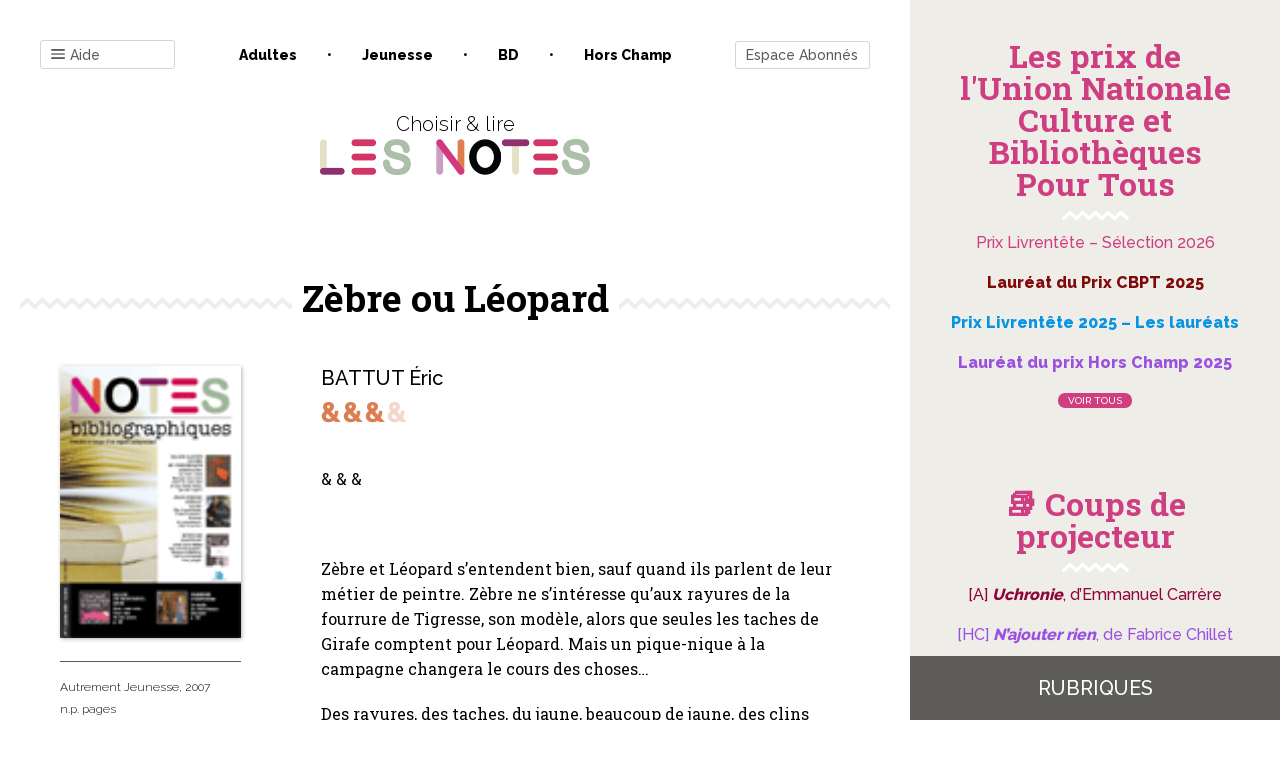

--- FILE ---
content_type: text/html; charset=UTF-8
request_url: https://www.les-notes.fr/analyse/zebre-ou-leopard/
body_size: 28654
content:
<!doctype html>
<html lang="fr-FR">

<head>
    <meta charset="UTF-8">
    <meta name="viewport" content="width=device-width, initial-scale=1">
    <link rel="profile" href="https://gmpg.org/xfn/11">

    

	<title>Zèbre ou Léopard &#8211; Les notes</title>
<link data-rocket-preload as="style" href="https://fonts.googleapis.com/css?family=Raleway%3A300%2C500%2C800%7CRoboto%20Slab%3A400%2C700&#038;display=swap" rel="preload">
<link href="https://fonts.googleapis.com/css?family=Raleway%3A300%2C500%2C800%7CRoboto%20Slab%3A400%2C700&#038;display=swap" media="print" onload="this.media=&#039;all&#039;" rel="stylesheet">
<noscript data-wpr-hosted-gf-parameters=""><link rel="stylesheet" href="https://fonts.googleapis.com/css?family=Raleway%3A300%2C500%2C800%7CRoboto%20Slab%3A400%2C700&#038;display=swap"></noscript>
<meta name='robots' content='max-image-preview:large' />

<!-- Google Tag Manager for WordPress by gtm4wp.com -->
<script data-cfasync="false" data-pagespeed-no-defer>
	var gtm4wp_datalayer_name = "dataLayer";
	var dataLayer = dataLayer || [];
</script>
<!-- End Google Tag Manager for WordPress by gtm4wp.com --><link href='https://fonts.gstatic.com' crossorigin rel='preconnect' />
<link rel="alternate" type="application/rss+xml" title="Les notes &raquo; Flux" href="https://www.les-notes.fr/feed/" />
<link rel="alternate" type="application/rss+xml" title="Les notes &raquo; Flux des commentaires" href="https://www.les-notes.fr/comments/feed/" />
<link rel="alternate" title="oEmbed (JSON)" type="application/json+oembed" href="https://www.les-notes.fr/wp-json/oembed/1.0/embed?url=https%3A%2F%2Fwww.les-notes.fr%2Fanalyse%2Fzebre-ou-leopard%2F" />
<link rel="alternate" title="oEmbed (XML)" type="text/xml+oembed" href="https://www.les-notes.fr/wp-json/oembed/1.0/embed?url=https%3A%2F%2Fwww.les-notes.fr%2Fanalyse%2Fzebre-ou-leopard%2F&#038;format=xml" />
<style id='wp-img-auto-sizes-contain-inline-css' type='text/css'>
img:is([sizes=auto i],[sizes^="auto," i]){contain-intrinsic-size:3000px 1500px}
/*# sourceURL=wp-img-auto-sizes-contain-inline-css */
</style>
<style id='wp-emoji-styles-inline-css' type='text/css'>

	img.wp-smiley, img.emoji {
		display: inline !important;
		border: none !important;
		box-shadow: none !important;
		height: 1em !important;
		width: 1em !important;
		margin: 0 0.07em !important;
		vertical-align: -0.1em !important;
		background: none !important;
		padding: 0 !important;
	}
/*# sourceURL=wp-emoji-styles-inline-css */
</style>
<style id='wp-block-library-inline-css' type='text/css'>
:root{--wp-block-synced-color:#7a00df;--wp-block-synced-color--rgb:122,0,223;--wp-bound-block-color:var(--wp-block-synced-color);--wp-editor-canvas-background:#ddd;--wp-admin-theme-color:#007cba;--wp-admin-theme-color--rgb:0,124,186;--wp-admin-theme-color-darker-10:#006ba1;--wp-admin-theme-color-darker-10--rgb:0,107,160.5;--wp-admin-theme-color-darker-20:#005a87;--wp-admin-theme-color-darker-20--rgb:0,90,135;--wp-admin-border-width-focus:2px}@media (min-resolution:192dpi){:root{--wp-admin-border-width-focus:1.5px}}.wp-element-button{cursor:pointer}:root .has-very-light-gray-background-color{background-color:#eee}:root .has-very-dark-gray-background-color{background-color:#313131}:root .has-very-light-gray-color{color:#eee}:root .has-very-dark-gray-color{color:#313131}:root .has-vivid-green-cyan-to-vivid-cyan-blue-gradient-background{background:linear-gradient(135deg,#00d084,#0693e3)}:root .has-purple-crush-gradient-background{background:linear-gradient(135deg,#34e2e4,#4721fb 50%,#ab1dfe)}:root .has-hazy-dawn-gradient-background{background:linear-gradient(135deg,#faaca8,#dad0ec)}:root .has-subdued-olive-gradient-background{background:linear-gradient(135deg,#fafae1,#67a671)}:root .has-atomic-cream-gradient-background{background:linear-gradient(135deg,#fdd79a,#004a59)}:root .has-nightshade-gradient-background{background:linear-gradient(135deg,#330968,#31cdcf)}:root .has-midnight-gradient-background{background:linear-gradient(135deg,#020381,#2874fc)}:root{--wp--preset--font-size--normal:16px;--wp--preset--font-size--huge:42px}.has-regular-font-size{font-size:1em}.has-larger-font-size{font-size:2.625em}.has-normal-font-size{font-size:var(--wp--preset--font-size--normal)}.has-huge-font-size{font-size:var(--wp--preset--font-size--huge)}.has-text-align-center{text-align:center}.has-text-align-left{text-align:left}.has-text-align-right{text-align:right}.has-fit-text{white-space:nowrap!important}#end-resizable-editor-section{display:none}.aligncenter{clear:both}.items-justified-left{justify-content:flex-start}.items-justified-center{justify-content:center}.items-justified-right{justify-content:flex-end}.items-justified-space-between{justify-content:space-between}.screen-reader-text{border:0;clip-path:inset(50%);height:1px;margin:-1px;overflow:hidden;padding:0;position:absolute;width:1px;word-wrap:normal!important}.screen-reader-text:focus{background-color:#ddd;clip-path:none;color:#444;display:block;font-size:1em;height:auto;left:5px;line-height:normal;padding:15px 23px 14px;text-decoration:none;top:5px;width:auto;z-index:100000}html :where(.has-border-color){border-style:solid}html :where([style*=border-top-color]){border-top-style:solid}html :where([style*=border-right-color]){border-right-style:solid}html :where([style*=border-bottom-color]){border-bottom-style:solid}html :where([style*=border-left-color]){border-left-style:solid}html :where([style*=border-width]){border-style:solid}html :where([style*=border-top-width]){border-top-style:solid}html :where([style*=border-right-width]){border-right-style:solid}html :where([style*=border-bottom-width]){border-bottom-style:solid}html :where([style*=border-left-width]){border-left-style:solid}html :where(img[class*=wp-image-]){height:auto;max-width:100%}:where(figure){margin:0 0 1em}html :where(.is-position-sticky){--wp-admin--admin-bar--position-offset:var(--wp-admin--admin-bar--height,0px)}@media screen and (max-width:600px){html :where(.is-position-sticky){--wp-admin--admin-bar--position-offset:0px}}

/*# sourceURL=wp-block-library-inline-css */
</style><style id='wp-block-paragraph-inline-css' type='text/css'>
.is-small-text{font-size:.875em}.is-regular-text{font-size:1em}.is-large-text{font-size:2.25em}.is-larger-text{font-size:3em}.has-drop-cap:not(:focus):first-letter{float:left;font-size:8.4em;font-style:normal;font-weight:100;line-height:.68;margin:.05em .1em 0 0;text-transform:uppercase}body.rtl .has-drop-cap:not(:focus):first-letter{float:none;margin-left:.1em}p.has-drop-cap.has-background{overflow:hidden}:root :where(p.has-background){padding:1.25em 2.375em}:where(p.has-text-color:not(.has-link-color)) a{color:inherit}p.has-text-align-left[style*="writing-mode:vertical-lr"],p.has-text-align-right[style*="writing-mode:vertical-rl"]{rotate:180deg}
/*# sourceURL=https://www.les-notes.fr/wp-includes/blocks/paragraph/style.min.css */
</style>
<style id='global-styles-inline-css' type='text/css'>
:root{--wp--preset--aspect-ratio--square: 1;--wp--preset--aspect-ratio--4-3: 4/3;--wp--preset--aspect-ratio--3-4: 3/4;--wp--preset--aspect-ratio--3-2: 3/2;--wp--preset--aspect-ratio--2-3: 2/3;--wp--preset--aspect-ratio--16-9: 16/9;--wp--preset--aspect-ratio--9-16: 9/16;--wp--preset--color--black: #000000;--wp--preset--color--cyan-bluish-gray: #abb8c3;--wp--preset--color--white: #ffffff;--wp--preset--color--pale-pink: #f78da7;--wp--preset--color--vivid-red: #cf2e2e;--wp--preset--color--luminous-vivid-orange: #ff6900;--wp--preset--color--luminous-vivid-amber: #fcb900;--wp--preset--color--light-green-cyan: #7bdcb5;--wp--preset--color--vivid-green-cyan: #00d084;--wp--preset--color--pale-cyan-blue: #8ed1fc;--wp--preset--color--vivid-cyan-blue: #0693e3;--wp--preset--color--vivid-purple: #9b51e0;--wp--preset--gradient--vivid-cyan-blue-to-vivid-purple: linear-gradient(135deg,rgb(6,147,227) 0%,rgb(155,81,224) 100%);--wp--preset--gradient--light-green-cyan-to-vivid-green-cyan: linear-gradient(135deg,rgb(122,220,180) 0%,rgb(0,208,130) 100%);--wp--preset--gradient--luminous-vivid-amber-to-luminous-vivid-orange: linear-gradient(135deg,rgb(252,185,0) 0%,rgb(255,105,0) 100%);--wp--preset--gradient--luminous-vivid-orange-to-vivid-red: linear-gradient(135deg,rgb(255,105,0) 0%,rgb(207,46,46) 100%);--wp--preset--gradient--very-light-gray-to-cyan-bluish-gray: linear-gradient(135deg,rgb(238,238,238) 0%,rgb(169,184,195) 100%);--wp--preset--gradient--cool-to-warm-spectrum: linear-gradient(135deg,rgb(74,234,220) 0%,rgb(151,120,209) 20%,rgb(207,42,186) 40%,rgb(238,44,130) 60%,rgb(251,105,98) 80%,rgb(254,248,76) 100%);--wp--preset--gradient--blush-light-purple: linear-gradient(135deg,rgb(255,206,236) 0%,rgb(152,150,240) 100%);--wp--preset--gradient--blush-bordeaux: linear-gradient(135deg,rgb(254,205,165) 0%,rgb(254,45,45) 50%,rgb(107,0,62) 100%);--wp--preset--gradient--luminous-dusk: linear-gradient(135deg,rgb(255,203,112) 0%,rgb(199,81,192) 50%,rgb(65,88,208) 100%);--wp--preset--gradient--pale-ocean: linear-gradient(135deg,rgb(255,245,203) 0%,rgb(182,227,212) 50%,rgb(51,167,181) 100%);--wp--preset--gradient--electric-grass: linear-gradient(135deg,rgb(202,248,128) 0%,rgb(113,206,126) 100%);--wp--preset--gradient--midnight: linear-gradient(135deg,rgb(2,3,129) 0%,rgb(40,116,252) 100%);--wp--preset--font-size--small: 13px;--wp--preset--font-size--medium: 20px;--wp--preset--font-size--large: 36px;--wp--preset--font-size--x-large: 42px;--wp--preset--spacing--20: 0.44rem;--wp--preset--spacing--30: 0.67rem;--wp--preset--spacing--40: 1rem;--wp--preset--spacing--50: 1.5rem;--wp--preset--spacing--60: 2.25rem;--wp--preset--spacing--70: 3.38rem;--wp--preset--spacing--80: 5.06rem;--wp--preset--shadow--natural: 6px 6px 9px rgba(0, 0, 0, 0.2);--wp--preset--shadow--deep: 12px 12px 50px rgba(0, 0, 0, 0.4);--wp--preset--shadow--sharp: 6px 6px 0px rgba(0, 0, 0, 0.2);--wp--preset--shadow--outlined: 6px 6px 0px -3px rgb(255, 255, 255), 6px 6px rgb(0, 0, 0);--wp--preset--shadow--crisp: 6px 6px 0px rgb(0, 0, 0);}:where(.is-layout-flex){gap: 0.5em;}:where(.is-layout-grid){gap: 0.5em;}body .is-layout-flex{display: flex;}.is-layout-flex{flex-wrap: wrap;align-items: center;}.is-layout-flex > :is(*, div){margin: 0;}body .is-layout-grid{display: grid;}.is-layout-grid > :is(*, div){margin: 0;}:where(.wp-block-columns.is-layout-flex){gap: 2em;}:where(.wp-block-columns.is-layout-grid){gap: 2em;}:where(.wp-block-post-template.is-layout-flex){gap: 1.25em;}:where(.wp-block-post-template.is-layout-grid){gap: 1.25em;}.has-black-color{color: var(--wp--preset--color--black) !important;}.has-cyan-bluish-gray-color{color: var(--wp--preset--color--cyan-bluish-gray) !important;}.has-white-color{color: var(--wp--preset--color--white) !important;}.has-pale-pink-color{color: var(--wp--preset--color--pale-pink) !important;}.has-vivid-red-color{color: var(--wp--preset--color--vivid-red) !important;}.has-luminous-vivid-orange-color{color: var(--wp--preset--color--luminous-vivid-orange) !important;}.has-luminous-vivid-amber-color{color: var(--wp--preset--color--luminous-vivid-amber) !important;}.has-light-green-cyan-color{color: var(--wp--preset--color--light-green-cyan) !important;}.has-vivid-green-cyan-color{color: var(--wp--preset--color--vivid-green-cyan) !important;}.has-pale-cyan-blue-color{color: var(--wp--preset--color--pale-cyan-blue) !important;}.has-vivid-cyan-blue-color{color: var(--wp--preset--color--vivid-cyan-blue) !important;}.has-vivid-purple-color{color: var(--wp--preset--color--vivid-purple) !important;}.has-black-background-color{background-color: var(--wp--preset--color--black) !important;}.has-cyan-bluish-gray-background-color{background-color: var(--wp--preset--color--cyan-bluish-gray) !important;}.has-white-background-color{background-color: var(--wp--preset--color--white) !important;}.has-pale-pink-background-color{background-color: var(--wp--preset--color--pale-pink) !important;}.has-vivid-red-background-color{background-color: var(--wp--preset--color--vivid-red) !important;}.has-luminous-vivid-orange-background-color{background-color: var(--wp--preset--color--luminous-vivid-orange) !important;}.has-luminous-vivid-amber-background-color{background-color: var(--wp--preset--color--luminous-vivid-amber) !important;}.has-light-green-cyan-background-color{background-color: var(--wp--preset--color--light-green-cyan) !important;}.has-vivid-green-cyan-background-color{background-color: var(--wp--preset--color--vivid-green-cyan) !important;}.has-pale-cyan-blue-background-color{background-color: var(--wp--preset--color--pale-cyan-blue) !important;}.has-vivid-cyan-blue-background-color{background-color: var(--wp--preset--color--vivid-cyan-blue) !important;}.has-vivid-purple-background-color{background-color: var(--wp--preset--color--vivid-purple) !important;}.has-black-border-color{border-color: var(--wp--preset--color--black) !important;}.has-cyan-bluish-gray-border-color{border-color: var(--wp--preset--color--cyan-bluish-gray) !important;}.has-white-border-color{border-color: var(--wp--preset--color--white) !important;}.has-pale-pink-border-color{border-color: var(--wp--preset--color--pale-pink) !important;}.has-vivid-red-border-color{border-color: var(--wp--preset--color--vivid-red) !important;}.has-luminous-vivid-orange-border-color{border-color: var(--wp--preset--color--luminous-vivid-orange) !important;}.has-luminous-vivid-amber-border-color{border-color: var(--wp--preset--color--luminous-vivid-amber) !important;}.has-light-green-cyan-border-color{border-color: var(--wp--preset--color--light-green-cyan) !important;}.has-vivid-green-cyan-border-color{border-color: var(--wp--preset--color--vivid-green-cyan) !important;}.has-pale-cyan-blue-border-color{border-color: var(--wp--preset--color--pale-cyan-blue) !important;}.has-vivid-cyan-blue-border-color{border-color: var(--wp--preset--color--vivid-cyan-blue) !important;}.has-vivid-purple-border-color{border-color: var(--wp--preset--color--vivid-purple) !important;}.has-vivid-cyan-blue-to-vivid-purple-gradient-background{background: var(--wp--preset--gradient--vivid-cyan-blue-to-vivid-purple) !important;}.has-light-green-cyan-to-vivid-green-cyan-gradient-background{background: var(--wp--preset--gradient--light-green-cyan-to-vivid-green-cyan) !important;}.has-luminous-vivid-amber-to-luminous-vivid-orange-gradient-background{background: var(--wp--preset--gradient--luminous-vivid-amber-to-luminous-vivid-orange) !important;}.has-luminous-vivid-orange-to-vivid-red-gradient-background{background: var(--wp--preset--gradient--luminous-vivid-orange-to-vivid-red) !important;}.has-very-light-gray-to-cyan-bluish-gray-gradient-background{background: var(--wp--preset--gradient--very-light-gray-to-cyan-bluish-gray) !important;}.has-cool-to-warm-spectrum-gradient-background{background: var(--wp--preset--gradient--cool-to-warm-spectrum) !important;}.has-blush-light-purple-gradient-background{background: var(--wp--preset--gradient--blush-light-purple) !important;}.has-blush-bordeaux-gradient-background{background: var(--wp--preset--gradient--blush-bordeaux) !important;}.has-luminous-dusk-gradient-background{background: var(--wp--preset--gradient--luminous-dusk) !important;}.has-pale-ocean-gradient-background{background: var(--wp--preset--gradient--pale-ocean) !important;}.has-electric-grass-gradient-background{background: var(--wp--preset--gradient--electric-grass) !important;}.has-midnight-gradient-background{background: var(--wp--preset--gradient--midnight) !important;}.has-small-font-size{font-size: var(--wp--preset--font-size--small) !important;}.has-medium-font-size{font-size: var(--wp--preset--font-size--medium) !important;}.has-large-font-size{font-size: var(--wp--preset--font-size--large) !important;}.has-x-large-font-size{font-size: var(--wp--preset--font-size--x-large) !important;}
/*# sourceURL=global-styles-inline-css */
</style>

<style id='classic-theme-styles-inline-css' type='text/css'>
/*! This file is auto-generated */
.wp-block-button__link{color:#fff;background-color:#32373c;border-radius:9999px;box-shadow:none;text-decoration:none;padding:calc(.667em + 2px) calc(1.333em + 2px);font-size:1.125em}.wp-block-file__button{background:#32373c;color:#fff;text-decoration:none}
/*# sourceURL=/wp-includes/css/classic-themes.min.css */
</style>
<link rel='stylesheet' id='bxslider-style-css' href='https://www.les-notes.fr/wp-content/cache/background-css/1/www.les-notes.fr/wp-content/plugins/bs-carousel-widget/assets/bxslider/dist/jquery.bxslider.min.css?ver=6.9&wpr_t=1768966157' type='text/css' media='all' />
<link data-minify="1" rel='stylesheet' id='dashicons-css' href='https://www.les-notes.fr/wp-content/cache/min/1/wp-includes/css/dashicons.min.css?ver=1768817911' type='text/css' media='all' />
<link rel='stylesheet' id='wp-jquery-ui-dialog-css' href='https://www.les-notes.fr/wp-includes/css/jquery-ui-dialog.min.css?ver=6.9' type='text/css' media='all' />
<link data-minify="1" rel='stylesheet' id='lesnotes-style-css' href='https://www.les-notes.fr/wp-content/cache/min/1/wp-content/themes/lesnotes/style.css?ver=1768817911' type='text/css' media='all' />
<link rel='stylesheet' id='print-css' href='https://www.les-notes.fr/wp-content/themes/lesnotes/print.css?ver=1.0' type='text/css' media='print' />
<style id='rocket-lazyload-inline-css' type='text/css'>
.rll-youtube-player{position:relative;padding-bottom:56.23%;height:0;overflow:hidden;max-width:100%;}.rll-youtube-player:focus-within{outline: 2px solid currentColor;outline-offset: 5px;}.rll-youtube-player iframe{position:absolute;top:0;left:0;width:100%;height:100%;z-index:100;background:0 0}.rll-youtube-player img{bottom:0;display:block;left:0;margin:auto;max-width:100%;width:100%;position:absolute;right:0;top:0;border:none;height:auto;-webkit-transition:.4s all;-moz-transition:.4s all;transition:.4s all}.rll-youtube-player img:hover{-webkit-filter:brightness(75%)}.rll-youtube-player .play{height:100%;width:100%;left:0;top:0;position:absolute;background:var(--wpr-bg-481421b3-42b2-43c1-809b-eed1e5fb826b) no-repeat center;background-color: transparent !important;cursor:pointer;border:none;}
/*# sourceURL=rocket-lazyload-inline-css */
</style>
<script type="text/javascript" src="https://www.les-notes.fr/wp-includes/js/jquery/jquery.min.js?ver=3.7.1" id="jquery-core-js"></script>
<script type="text/javascript" src="https://www.les-notes.fr/wp-includes/js/jquery/jquery-migrate.min.js?ver=3.4.1" id="jquery-migrate-js"></script>
<script type="text/javascript" src="https://www.les-notes.fr/wp-content/plugins/bs-carousel-widget/assets/bxslider/dist/jquery.bxslider.min.js?ver=6.9" id="bxslider-js-js"></script>
<script data-minify="1" type="text/javascript" src="https://www.les-notes.fr/wp-content/cache/min/1/wp-content/plugins/bs-carousel-widget/assets/slider.js?ver=1768817911" id="carousel-slider-js"></script>
<link rel="https://api.w.org/" href="https://www.les-notes.fr/wp-json/" /><link rel="alternate" title="JSON" type="application/json" href="https://www.les-notes.fr/wp-json/wp/v2/analyse/1216660" /><link rel="EditURI" type="application/rsd+xml" title="RSD" href="https://www.les-notes.fr/xmlrpc.php?rsd" />
<meta name="generator" content="WordPress 6.9" />
<link rel="canonical" href="https://www.les-notes.fr/analyse/zebre-ou-leopard/" />
<link rel='shortlink' href='https://www.les-notes.fr/?p=1216660' />

<!-- Google Tag Manager for WordPress by gtm4wp.com -->
<!-- GTM Container placement set to footer -->
<script data-cfasync="false" data-pagespeed-no-defer>
	var dataLayer_content = {"pagePostType":"analyse","pagePostType2":"single-analyse","pageCategory":["jeunesse"],"pageAttributes":["amitie","peinture","animal"]};
	dataLayer.push( dataLayer_content );
</script>
<script data-cfasync="false" data-pagespeed-no-defer>
(function(w,d,s,l,i){w[l]=w[l]||[];w[l].push({'gtm.start':
new Date().getTime(),event:'gtm.js'});var f=d.getElementsByTagName(s)[0],
j=d.createElement(s),dl=l!='dataLayer'?'&l='+l:'';j.async=true;j.src=
'//www.googletagmanager.com/gtm.js?id='+i+dl;f.parentNode.insertBefore(j,f);
})(window,document,'script','dataLayer','GTM-PZTR42S');
</script>
<!-- End Google Tag Manager for WordPress by gtm4wp.com --><link rel="icon" href="https://www.les-notes.fr/wp-content/uploads/2020/02/cropped-logo-lesnotes-3-32x32.png" sizes="32x32" />
<link rel="icon" href="https://www.les-notes.fr/wp-content/uploads/2020/02/cropped-logo-lesnotes-3-192x192.png" sizes="192x192" />
<link rel="apple-touch-icon" href="https://www.les-notes.fr/wp-content/uploads/2020/02/cropped-logo-lesnotes-3-180x180.png" />
<meta name="msapplication-TileImage" content="https://www.les-notes.fr/wp-content/uploads/2020/02/cropped-logo-lesnotes-3-270x270.png" />
<noscript><style id="rocket-lazyload-nojs-css">.rll-youtube-player, [data-lazy-src]{display:none !important;}</style></noscript><link data-minify="1" rel='stylesheet' id='yarppRelatedCss-css' href='https://www.les-notes.fr/wp-content/cache/min/1/wp-content/plugins/yet-another-related-posts-plugin/style/related.css?ver=1768817912' type='text/css' media='all' />
<link data-minify="1" rel='stylesheet' id='pms-style-front-end-css' href='https://www.les-notes.fr/wp-content/cache/background-css/1/www.les-notes.fr/wp-content/cache/min/1/wp-content/plugins/paid-member-subscriptions/assets/css/style-front-end.css?ver=1768817911&wpr_t=1768966157' type='text/css' media='all' />
<style id="wpr-lazyload-bg-container"></style><style id="wpr-lazyload-bg-exclusion"></style>
<noscript>
<style id="wpr-lazyload-bg-nostyle">.bx-wrapper .bx-loading{--wpr-bg-df27771c-7124-498a-9ec9-c702d35967e6: url('https://www.les-notes.fr/wp-content/plugins/bs-carousel-widget/assets/bxslider/dist/images/bx_loader.gif');}.bx-wrapper .bx-prev{--wpr-bg-b4e452e0-b50f-4b5b-b2a7-474698fce838: url('https://www.les-notes.fr/wp-content/plugins/bs-carousel-widget/assets/bxslider/dist/images/controls.png');}.bx-wrapper .bx-next{--wpr-bg-53c363f1-c6fa-45f0-90be-def704acfb5b: url('https://www.les-notes.fr/wp-content/plugins/bs-carousel-widget/assets/bxslider/dist/images/controls.png');}.bx-wrapper .bx-controls-auto .bx-start{--wpr-bg-9b0769c6-7192-4863-b004-aba0c3afb564: url('https://www.les-notes.fr/wp-content/plugins/bs-carousel-widget/assets/bxslider/dist/images/controls.png');}.bx-wrapper .bx-controls-auto .bx-stop{--wpr-bg-4e303684-0411-4c71-b3c2-2b74e4848cea: url('https://www.les-notes.fr/wp-content/plugins/bs-carousel-widget/assets/bxslider/dist/images/controls.png');}span{--wpr-bg-c6c922ba-3bfc-4594-9d65-4300172f2c3d: url('https://www.les-notes.fr/wp-content/plugins/paid-member-subscriptions/assets/images/PayPal-payment-icon.svg');}span{--wpr-bg-92ee929f-4a01-449f-b066-0738234dd887: url('https://www.les-notes.fr/wp-content/plugins/paid-member-subscriptions/assets/images/CreditCard-payment-icon.svg');}.rll-youtube-player .play{--wpr-bg-481421b3-42b2-43c1-809b-eed1e5fb826b: url('https://www.les-notes.fr/wp-content/plugins/wp-rocket/assets/img/youtube.png');}</style>
</noscript>
<script type="application/javascript">const rocket_pairs = [{"selector":".bx-wrapper .bx-loading","style":".bx-wrapper .bx-loading{--wpr-bg-df27771c-7124-498a-9ec9-c702d35967e6: url('https:\/\/www.les-notes.fr\/wp-content\/plugins\/bs-carousel-widget\/assets\/bxslider\/dist\/images\/bx_loader.gif');}","hash":"df27771c-7124-498a-9ec9-c702d35967e6","url":"https:\/\/www.les-notes.fr\/wp-content\/plugins\/bs-carousel-widget\/assets\/bxslider\/dist\/images\/bx_loader.gif"},{"selector":".bx-wrapper .bx-prev","style":".bx-wrapper .bx-prev{--wpr-bg-b4e452e0-b50f-4b5b-b2a7-474698fce838: url('https:\/\/www.les-notes.fr\/wp-content\/plugins\/bs-carousel-widget\/assets\/bxslider\/dist\/images\/controls.png');}","hash":"b4e452e0-b50f-4b5b-b2a7-474698fce838","url":"https:\/\/www.les-notes.fr\/wp-content\/plugins\/bs-carousel-widget\/assets\/bxslider\/dist\/images\/controls.png"},{"selector":".bx-wrapper .bx-next","style":".bx-wrapper .bx-next{--wpr-bg-53c363f1-c6fa-45f0-90be-def704acfb5b: url('https:\/\/www.les-notes.fr\/wp-content\/plugins\/bs-carousel-widget\/assets\/bxslider\/dist\/images\/controls.png');}","hash":"53c363f1-c6fa-45f0-90be-def704acfb5b","url":"https:\/\/www.les-notes.fr\/wp-content\/plugins\/bs-carousel-widget\/assets\/bxslider\/dist\/images\/controls.png"},{"selector":".bx-wrapper .bx-controls-auto .bx-start","style":".bx-wrapper .bx-controls-auto .bx-start{--wpr-bg-9b0769c6-7192-4863-b004-aba0c3afb564: url('https:\/\/www.les-notes.fr\/wp-content\/plugins\/bs-carousel-widget\/assets\/bxslider\/dist\/images\/controls.png');}","hash":"9b0769c6-7192-4863-b004-aba0c3afb564","url":"https:\/\/www.les-notes.fr\/wp-content\/plugins\/bs-carousel-widget\/assets\/bxslider\/dist\/images\/controls.png"},{"selector":".bx-wrapper .bx-controls-auto .bx-stop","style":".bx-wrapper .bx-controls-auto .bx-stop{--wpr-bg-4e303684-0411-4c71-b3c2-2b74e4848cea: url('https:\/\/www.les-notes.fr\/wp-content\/plugins\/bs-carousel-widget\/assets\/bxslider\/dist\/images\/controls.png');}","hash":"4e303684-0411-4c71-b3c2-2b74e4848cea","url":"https:\/\/www.les-notes.fr\/wp-content\/plugins\/bs-carousel-widget\/assets\/bxslider\/dist\/images\/controls.png"},{"selector":"span","style":"span{--wpr-bg-c6c922ba-3bfc-4594-9d65-4300172f2c3d: url('https:\/\/www.les-notes.fr\/wp-content\/plugins\/paid-member-subscriptions\/assets\/images\/PayPal-payment-icon.svg');}","hash":"c6c922ba-3bfc-4594-9d65-4300172f2c3d","url":"https:\/\/www.les-notes.fr\/wp-content\/plugins\/paid-member-subscriptions\/assets\/images\/PayPal-payment-icon.svg"},{"selector":"span","style":"span{--wpr-bg-92ee929f-4a01-449f-b066-0738234dd887: url('https:\/\/www.les-notes.fr\/wp-content\/plugins\/paid-member-subscriptions\/assets\/images\/CreditCard-payment-icon.svg');}","hash":"92ee929f-4a01-449f-b066-0738234dd887","url":"https:\/\/www.les-notes.fr\/wp-content\/plugins\/paid-member-subscriptions\/assets\/images\/CreditCard-payment-icon.svg"},{"selector":".rll-youtube-player .play","style":".rll-youtube-player .play{--wpr-bg-481421b3-42b2-43c1-809b-eed1e5fb826b: url('https:\/\/www.les-notes.fr\/wp-content\/plugins\/wp-rocket\/assets\/img\/youtube.png');}","hash":"481421b3-42b2-43c1-809b-eed1e5fb826b","url":"https:\/\/www.les-notes.fr\/wp-content\/plugins\/wp-rocket\/assets\/img\/youtube.png"}]; const rocket_excluded_pairs = [];</script><meta name="generator" content="WP Rocket 3.20.3" data-wpr-features="wpr_lazyload_css_bg_img wpr_minify_js wpr_lazyload_images wpr_lazyload_iframes wpr_image_dimensions wpr_minify_css wpr_desktop" /></head>

<body class="wp-singular analyse-template-default single single-analyse postid-1216660 wp-custom-logo wp-theme-lesnotes">
<!-- ajout widget area -->
<!-- fin nouvelle widget area -->
<div data-rocket-location-hash="54257ff4dc2eb7aae68fa23eb5f11e06" id="page" class="site">
    <a class="skip-link screen-reader-text" href="#content">Skip to content</a>

    <header data-rocket-location-hash="fc409f86088b20b81d38a444febf083b" id="masthead" class="site-header">
        <div data-rocket-location-hash="c3ea5cfdcb802709b9c74862dc554684" class="menu-popin fenetre-popin">
            <!-- ajout widget area -->
			                <div id="headermenu1-widget-area" class="headermenu1-widget widget-area" role="complementary">
					<div id="custom_html-2" class="widget_text widget-odd widget-first widget-1 bt-close widget widget_custom_html"><div class="textwidget custom-html-widget"><p>
	<i class="icon-close"></i>
</p></div></div><div id="nav_menu-4" class="widget-even widget-last widget-2 menu-navigation widget widget_nav_menu"><div class="menu-menu-container"><ul id="menu-menu" class="menu"><li id="menu-item-1328193" class="menu-item menu-item-type-post_type menu-item-object-page menu-item-1328193"><a href="https://www.les-notes.fr/coups-de-coeur-des-notes/">Coups de cœur des Notes</a></li>
<li id="menu-item-1286126" class="menu-item menu-item-type-post_type menu-item-object-page menu-item-1286126"><a href="https://www.les-notes.fr/se-connecter-au-site-les-notes-fr/">Comment se connecter au site les-notes.fr ?</a></li>
<li id="menu-item-1313051" class="menu-item menu-item-type-post_type menu-item-object-page menu-item-1313051"><a href="https://www.les-notes.fr/newsletter/">Newsletter</a></li>
<li id="menu-item-1280442" class="menu-item menu-item-type-post_type menu-item-object-page menu-item-1280442"><a href="https://www.les-notes.fr/comment-utiliser-le-moteur-de-recherche/">Comment utiliser le moteur de recherche ? 🔍</a></li>
<li id="menu-item-1283166" class="menu-item menu-item-type-post_type menu-item-object-page menu-item-1283166"><a href="https://www.les-notes.fr/imprimer-des-analyses/">Imprimer des critiques</a></li>
<li id="menu-item-1292668" class="menu-item menu-item-type-post_type menu-item-object-page menu-item-1292668"><a href="https://www.les-notes.fr/notation/">Notation</a></li>
<li id="menu-item-1280449" class="menu-item menu-item-type-post_type menu-item-object-page menu-item-1280449"><a href="https://www.les-notes.fr/classification/">Classification</a></li>
<li id="menu-item-1283333" class="menu-item menu-item-type-post_type menu-item-object-page menu-item-1283333"><a href="https://www.les-notes.fr/mrh/">MRH</a></li>
</ul></div></div>                </div>
						                <div id="headermenu2-widget-area" class="headermenu2-widget widget-area" role="complementary">
					<section class="list-univers menu-univers"><header>Toutes les rubriques</header><ul><li><a href="https://www.les-notes.fr/univers/%e2%9d%84-les-notes-en-fetes/">❄ Les Notes en fêtes </a></li><li><a href="https://www.les-notes.fr/univers/focus/">Focus </a></li><li><a href="https://www.les-notes.fr/univers/focus-archives/">Focus - Archives </a></li><li><a href="https://www.les-notes.fr/univers/gros-plan/">Gros plan </a></li><li><a href="https://www.les-notes.fr/univers/hommages/">Hommages </a></li><li><a href="https://www.les-notes.fr/univers/les-notes-sous-un-parasol-%f0%9f%8c%9e/">Les Notes sous un parasol 🌞 </a></li><li><a href="https://www.les-notes.fr/univers/les-prix-de-culture-et-bibliotheques-pour-tous/">Les prix de l'Union Nationale Culture et Bibliothèques Pour Tous </a></li><li><a href="https://www.les-notes.fr/univers/on-en-parle/">On en parle... </a></li><li><a href="https://www.les-notes.fr/univers/paroles-de/">Paroles de... </a></li><li><a href="https://www.les-notes.fr/univers/coups-de-projecteur/">📚 Coups de projecteur </a></li></ul></section>                </div>
						                <div id="headermenu3-widget-area" class="headermenu3-widget widget-area" role="complementary">
					<div id="search-5" class="widget-odd widget-first widget-1 widget widget_search">
<form role="search" method="get" class="search-form" action="https://www.les-notes.fr/">
    <label for="search-form-">
        <span class="screen-reader-text">Recherchez une critique</span>
    </label>
    <input type="search" id="search-form-" class="search-field"
           placeholder="Recherchez une critique (Titre ou Auteur)"
           value="" name="s"/>
    <input type="submit" class="search-submit" value=""><span
            class="screen-reader-text">Rechercher</span></input>
</form></div><div id="tag_cloud-3" class="widget-even widget-last widget-2 liste-tags widget widget_tag_cloud"><div class="widget-title">Mots clés fréquents</div><div class="tagcloud"><a href="https://www.les-notes.fr/tag/adolescence/" class="tag-cloud-link tag-link-600655 tag-link-position-1" style="font-size: 14.54347826087pt;" aria-label="Adolescence (1 244 éléments)">Adolescence</a>
<a href="https://www.les-notes.fr/tag/amitie/" class="tag-cloud-link tag-link-600539 tag-link-position-2" style="font-size: 18.5pt;" aria-label="Amitié (2 273 éléments)">Amitié</a>
<a href="https://www.les-notes.fr/tag/amour/" class="tag-cloud-link tag-link-601037 tag-link-position-3" style="font-size: 12.869565217391pt;" aria-label="Amour (978 éléments)">Amour</a>
<a href="https://www.les-notes.fr/tag/angleterre/" class="tag-cloud-link tag-link-602196 tag-link-position-4" style="font-size: 8pt;" aria-label="Angleterre (464 éléments)">Angleterre</a>
<a href="https://www.les-notes.fr/tag/animal/" class="tag-cloud-link tag-link-601014 tag-link-position-5" style="font-size: 11.04347826087pt;" aria-label="Animal (740 éléments)">Animal</a>
<a href="https://www.les-notes.fr/tag/aventure/" class="tag-cloud-link tag-link-600603 tag-link-position-6" style="font-size: 17.130434782609pt;" aria-label="Aventure (1 846 éléments)">Aventure</a>
<a href="https://www.les-notes.fr/tag/chine/" class="tag-cloud-link tag-link-600544 tag-link-position-7" style="font-size: 8.6086956521739pt;" aria-label="Chine (507 éléments)">Chine</a>
<a href="https://www.les-notes.fr/tag/conte/" class="tag-cloud-link tag-link-600885 tag-link-position-8" style="font-size: 11.5pt;" aria-label="Conte (798 éléments)">Conte</a>
<a href="https://www.les-notes.fr/tag/coup-de-coeur-des-notes/" class="tag-cloud-link tag-link-634840 tag-link-position-9" style="font-size: 14.695652173913pt;" aria-label="COUP DE CŒUR DES NOTES (1 285 éléments)">COUP DE CŒUR DES NOTES</a>
<a href="https://www.les-notes.fr/tag/couple/" class="tag-cloud-link tag-link-600717 tag-link-position-10" style="font-size: 8.4565217391304pt;" aria-label="Couple (498 éléments)">Couple</a>
<a href="https://www.les-notes.fr/tag/deuil/" class="tag-cloud-link tag-link-601070 tag-link-position-11" style="font-size: 10.130434782609pt;" aria-label="Deuil (649 éléments)">Deuil</a>
<a href="https://www.les-notes.fr/tag/drogue/" class="tag-cloud-link tag-link-600555 tag-link-position-12" style="font-size: 8pt;" aria-label="Drogue (471 éléments)">Drogue</a>
<a href="https://www.les-notes.fr/tag/enfance/" class="tag-cloud-link tag-link-600650 tag-link-position-13" style="font-size: 11.95652173913pt;" aria-label="Enfance (850 éléments)">Enfance</a>
<a href="https://www.les-notes.fr/tag/enquete/" class="tag-cloud-link tag-link-601094 tag-link-position-14" style="font-size: 11.5pt;" aria-label="Enquête (797 éléments)">Enquête</a>
<a href="https://www.les-notes.fr/tag/famille/" class="tag-cloud-link tag-link-600540 tag-link-position-15" style="font-size: 17.130434782609pt;" aria-label="Famille (1 846 éléments)">Famille</a>
<a href="https://www.les-notes.fr/tag/fantastique/" class="tag-cloud-link tag-link-601080 tag-link-position-16" style="font-size: 15.608695652174pt;" aria-label="Fantastique (1 479 éléments)">Fantastique</a>
<a href="https://www.les-notes.fr/tag/guerre/" class="tag-cloud-link tag-link-600930 tag-link-position-17" style="font-size: 9.9782608695652pt;" aria-label="Guerre (632 éléments)">Guerre</a>
<a href="https://www.les-notes.fr/tag/guerre-mondiale-1939-1945/" class="tag-cloud-link tag-link-600778 tag-link-position-18" style="font-size: 9.6739130434783pt;" aria-label="Guerre mondiale : 1939-1945 (604 éléments)">Guerre mondiale : 1939-1945</a>
<a href="https://www.les-notes.fr/tag/histoire/" class="tag-cloud-link tag-link-601361 tag-link-position-19" style="font-size: 12.108695652174pt;" aria-label="Histoire (866 éléments)">Histoire</a>
<a href="https://www.les-notes.fr/tag/humour/" class="tag-cloud-link tag-link-600686 tag-link-position-20" style="font-size: 22pt;" aria-label="Humour (3 916 éléments)">Humour</a>
<a href="https://www.les-notes.fr/tag/identite/" class="tag-cloud-link tag-link-601943 tag-link-position-21" style="font-size: 8.1521739130435pt;" aria-label="Identité (482 éléments)">Identité</a>
<a href="https://www.les-notes.fr/tag/imaginaire/" class="tag-cloud-link tag-link-601022 tag-link-position-22" style="font-size: 9.0652173913043pt;" aria-label="Imaginaire (545 éléments)">Imaginaire</a>
<a href="https://www.les-notes.fr/tag/japon/" class="tag-cloud-link tag-link-600770 tag-link-position-23" style="font-size: 9.8260869565217pt;" aria-label="Japon (612 éléments)">Japon</a>
<a href="https://www.les-notes.fr/tag/jeu/" class="tag-cloud-link tag-link-601047 tag-link-position-24" style="font-size: 8.7608695652174pt;" aria-label="Jeu (525 éléments)">Jeu</a>
<a href="https://www.les-notes.fr/tag/litterature/" class="tag-cloud-link tag-link-601594 tag-link-position-25" style="font-size: 8.6086956521739pt;" aria-label="Littérature (512 éléments)">Littérature</a>
<a href="https://www.les-notes.fr/tag/magie/" class="tag-cloud-link tag-link-601068 tag-link-position-26" style="font-size: 8.304347826087pt;" aria-label="Magie (487 éléments)">Magie</a>
<a href="https://www.les-notes.fr/tag/mort/" class="tag-cloud-link tag-link-600541 tag-link-position-27" style="font-size: 9.5217391304348pt;" aria-label="Mort (583 éléments)">Mort</a>
<a href="https://www.les-notes.fr/tag/musique/" class="tag-cloud-link tag-link-601591 tag-link-position-28" style="font-size: 8.9130434782609pt;" aria-label="Musique (537 éléments)">Musique</a>
<a href="https://www.les-notes.fr/tag/nature/" class="tag-cloud-link tag-link-600956 tag-link-position-29" style="font-size: 12.108695652174pt;" aria-label="Nature (870 éléments)">Nature</a>
<a href="https://www.les-notes.fr/tag/nouvelle-genre-litteraire/" class="tag-cloud-link tag-link-600570 tag-link-position-30" style="font-size: 11.652173913043pt;" aria-label="Nouvelle (genre littéraire) (820 éléments)">Nouvelle (genre littéraire)</a>
<a href="https://www.les-notes.fr/tag/paris/" class="tag-cloud-link tag-link-600779 tag-link-position-31" style="font-size: 8.6086956521739pt;" aria-label="Paris (506 éléments)">Paris</a>
<a href="https://www.les-notes.fr/tag/politique/" class="tag-cloud-link tag-link-602013 tag-link-position-32" style="font-size: 9.2173913043478pt;" aria-label="Politique (563 éléments)">Politique</a>
<a href="https://www.les-notes.fr/tag/poesie/" class="tag-cloud-link tag-link-600790 tag-link-position-33" style="font-size: 10.130434782609pt;" aria-label="Poésie (651 éléments)">Poésie</a>
<a href="https://www.les-notes.fr/tag/roman-jeunesse/" class="tag-cloud-link tag-link-606541 tag-link-position-34" style="font-size: 14.239130434783pt;" aria-label="roman jeunesse (1 203 éléments)">roman jeunesse</a>
<a href="https://www.les-notes.fr/tag/science-fiction/" class="tag-cloud-link tag-link-601709 tag-link-position-35" style="font-size: 10.434782608696pt;" aria-label="Science-fiction (677 éléments)">Science-fiction</a>
<a href="https://www.les-notes.fr/tag/societe/" class="tag-cloud-link tag-link-601029 tag-link-position-36" style="font-size: 9.6739130434783pt;" aria-label="Société (597 éléments)">Société</a>
<a href="https://www.les-notes.fr/tag/solitude/" class="tag-cloud-link tag-link-600670 tag-link-position-37" style="font-size: 9.8260869565217pt;" aria-label="Solitude (614 éléments)">Solitude</a>
<a href="https://www.les-notes.fr/tag/souvenir/" class="tag-cloud-link tag-link-600619 tag-link-position-38" style="font-size: 8.4565217391304pt;" aria-label="Souvenir (502 éléments)">Souvenir</a>
<a href="https://www.les-notes.fr/tag/thriller/" class="tag-cloud-link tag-link-601079 tag-link-position-39" style="font-size: 8.1521739130435pt;" aria-label="Thriller (476 éléments)">Thriller</a>
<a href="https://www.les-notes.fr/tag/vengeance/" class="tag-cloud-link tag-link-601208 tag-link-position-40" style="font-size: 9.5217391304348pt;" aria-label="Vengeance (583 éléments)">Vengeance</a>
<a href="https://www.les-notes.fr/tag/vie-quotidienne/" class="tag-cloud-link tag-link-601264 tag-link-position-41" style="font-size: 11.195652173913pt;" aria-label="Vie quotidienne (752 éléments)">Vie quotidienne</a>
<a href="https://www.les-notes.fr/tag/violence/" class="tag-cloud-link tag-link-600742 tag-link-position-42" style="font-size: 10.739130434783pt;" aria-label="Violence (702 éléments)">Violence</a>
<a href="https://www.les-notes.fr/tag/voyage/" class="tag-cloud-link tag-link-600569 tag-link-position-43" style="font-size: 8.9130434782609pt;" aria-label="Voyage (541 éléments)">Voyage</a>
<a href="https://www.les-notes.fr/tag/ecologie/" class="tag-cloud-link tag-link-601869 tag-link-position-44" style="font-size: 9.8260869565217pt;" aria-label="Écologie (609 éléments)">Écologie</a>
<a href="https://www.les-notes.fr/tag/etats-unis/" class="tag-cloud-link tag-link-600654 tag-link-position-45" style="font-size: 14.239130434783pt;" aria-label="États-Unis (1 192 éléments)">États-Unis</a></div>
</div>                </div>
			            <!-- fin nouvelle widget area -->
        </div>
        <div data-rocket-location-hash="13587ca7521d7606b1499b2aa211b964" class="abonne-popin fenetre-popin">
			                <div id="headerabonne1-widget-area" class="headerabonne1-widget widget-area" role="complementary">
					<div id="custom_html-3" class="widget_text widget-odd widget-first widget-1 bt-close widget widget_custom_html"><div class="textwidget custom-html-widget"><p>
	<i class="icon-close"></i>
</p></div></div><div id="text-3" class="widget-even widget-last widget-2 form-connexion widget widget_text"><div class="widget-title">Déjà abonné ?</div>			<div class="textwidget"><p><strong> Connectez-vous</strong></p>
<form action="https://www.les-notes.fr/wp-login.php" method="post"><p class="login-username"><label for="user_login">Nom d'utilisateur ou adresse e-mail</label><input type="text" name="log" id="user_login" class="input" value="" size="20"></p><p class="login-password"><label for="user_pass">Mot de passe</label><input type="password" name="pwd" id="user_pass" class="input" value="" size="20"></p><p class="login-remember"><label><input name="rememberme" type="checkbox" id="rememberme" value="forever"> Se souvenir de moi</label></p><p class="login-submit"><input type="submit" name="wp-submit" id="wp-submit" class="button button-primary" value="Se connecter"><input type="hidden" name="redirect_to" value="https://www.les-notes.fr"></p><input type="hidden" name="pms_login" value="1"><input type="hidden" name="pms_redirect" value="https://www.les-notes.fr"></form><a href="https://www.les-notes.fr/s-abonner/">S'inscrire</a> | <a href="https://www.les-notes.fr/mot-de-passe-perdu/">Mot de passe perdu ?</a>
</div>
		</div>                </div>
						                <div id="headerabonne2-widget-area" class="headerabonne2-widget widget-area" role="complementary">
					<div id="text-4" class="widget-odd widget-last widget-first widget-1 info-abonnement widget widget_text"><div class="widget-title">Pas encore de compte ?</div>			<div class="textwidget"><p>Vous aimez lire et, avant de lire, vous souhaitez choisir vos livres? En vous abonnant au site les-notes.fr vous avez accès :<br />
&#8211; à une bibliothèque d’analyses bibliographiques de plus de 41000 titres couvrant la littérature adulte, jeunesse et les Bandes Dessinées<br />
&#8211; à plusieurs dizaines de nouvelles analyses chaque semaine, rédigées par une centaine de rédacteurs bénévoles, enthousiastes et indépendants<br />
&#8211; à une revue sur l’actualité littéraire, à des interviews, des articles thématiques…</p>
<p>Et abonnez-vous à la newsletter qui vous informera des prochaines analyses et des coups de coeur de la rédaction.</p>
<p><a href="/s-abonner">Je m&rsquo;abonne</a></p>
</div>
		</div>                </div>
			        </div>
        <!-- ajout widget area -->
		            <div data-rocket-location-hash="74cba5bea15c6a4a1dceea185bda6f5d" id="header-widget-area" class="header-widget widget-area" role="complementary">
				<div id="text-2" class="widget-odd widget-last widget-first widget-1 top-menu widget widget_text">			<div class="textwidget"><p class="popin"><a class="menu-popin" href="#"><i class="icon-nav"></i>Aide</a></p>
<ul>
<li><a href="/category/adultes/">Adultes</a></li>
<li><a href="/category/jeunesse/">Jeunesse</a></li>
<li><a href="/category/bd/">BD</a></li>
<li><a title="Des récits dont l'originalité séduira les curieux : des univers autres, des écritures qui changent, des éditeurs indépendants" href="/category/hors-champ/">Hors champ</a></li>
</ul>
<div class="espace-abonne">
<p><a href="/mon-compte/">Espace Abonnés</a></p>
<div class="print_cart" style="display: none;"><a class="icon-panier" href=""></a></p>
<div class="cart"><strong>Ma liste d’impression</strong></p>
<ul class="print_items">
</ul>
<p><a class="print_button">Imprimer</a></p>
</div>
</div>
</div>
<p class="popin"><a class="abonne-popin" href="#">Espace Abonnés</a></p>
</div>
		</div>            </div>
		        <!-- fin nouvelle widget area -->
        <div data-rocket-location-hash="525b235c8a762d235be2fcbbb4f954a7" class="site-branding">

			                <p class="site-title"><a href="https://www.les-notes.fr/"
                                         rel="home">Les notes</a></p>
			                <p class="site-description">Choisir &amp; lire</p>
						<a href="https://www.les-notes.fr/" class="custom-logo-link" rel="home"><img width="538" height="72" src="data:image/svg+xml,%3Csvg%20xmlns='http://www.w3.org/2000/svg'%20viewBox='0%200%20538%2072'%3E%3C/svg%3E" class="custom-logo" alt="Les notes" decoding="async" data-lazy-srcset="https://www.les-notes.fr/wp-content/uploads/2020/02/logo-lesnotes-3.png 538w, https://www.les-notes.fr/wp-content/uploads/2020/02/logo-lesnotes-3-300x40.png 300w" data-lazy-sizes="(max-width: 538px) 100vw, 538px" data-lazy-src="https://www.les-notes.fr/wp-content/uploads/2020/02/logo-lesnotes-3.png" /><noscript><img width="538" height="72" src="https://www.les-notes.fr/wp-content/uploads/2020/02/logo-lesnotes-3.png" class="custom-logo" alt="Les notes" decoding="async" srcset="https://www.les-notes.fr/wp-content/uploads/2020/02/logo-lesnotes-3.png 538w, https://www.les-notes.fr/wp-content/uploads/2020/02/logo-lesnotes-3-300x40.png 300w" sizes="(max-width: 538px) 100vw, 538px" /></noscript></a>        </div><!-- .site-branding -->

        <!--<nav id="site-navigation" class="main-navigation">
			<button class="menu-toggle" aria-controls="primary-menu" aria-expanded="false">Primary Menu</button>
			<div id="primary-menu" class="menu"><ul>
<li class="page_item page-item-226"><a href="https://www.les-notes.fr/accessibilite/">Accessibilité</a></li>
<li class="page_item page-item-212"><a href="https://www.les-notes.fr/">Accueil</a></li>
<li class="page_item page-item-1280447"><a href="https://www.les-notes.fr/classification/">Classification</a></li>
<li class="page_item page-item-1285936"><a href="https://www.les-notes.fr/se-connecter-au-site-les-notes-fr/">Comment se connecter au site les-notes.fr ?</a></li>
<li class="page_item page-item-1280433"><a href="https://www.les-notes.fr/comment-utiliser-le-moteur-de-recherche/">Comment utiliser le moteur de recherche ? 🔍</a></li>
<li class="page_item page-item-1298116"><a href="https://www.les-notes.fr/connexion/">Connexion</a></li>
<li class="page_item page-item-222"><a href="https://www.les-notes.fr/contact/">Contact</a></li>
<li class="page_item page-item-1327968"><a href="https://www.les-notes.fr/coups-de-coeur-des-notes/">Coups de cœur des Notes</a></li>
<li class="page_item page-item-1283131"><a href="https://www.les-notes.fr/imprimer-des-analyses/">Imprimer des critiques</a></li>
<li class="page_item page-item-228"><a href="https://www.les-notes.fr/mentions-legales/">Mentions légales</a></li>
<li class="page_item page-item-1298119"><a href="https://www.les-notes.fr/mot-de-passe-perdu/">Mot de passe perdu</a></li>
<li class="page_item page-item-1282655"><a href="https://www.les-notes.fr/mrh/">MRH</a></li>
<li class="page_item page-item-1313049"><a href="https://www.les-notes.fr/newsletter/">Newsletter</a></li>
<li class="page_item page-item-1292653"><a href="https://www.les-notes.fr/notation/">Notation</a></li>
<li class="page_item page-item-224"><a href="https://www.les-notes.fr/pan-du-site/">Plan du site</a></li>
<li class="page_item page-item-220"><a href="https://www.les-notes.fr/qui-sommes-nous/">Qui sommes-nous ?</a></li>
<li class="page_item page-item-8"><a href="https://www.les-notes.fr/s-abonner/">S&rsquo;abonner</a></li>
<li class="page_item page-item-1125576"><a href="https://www.les-notes.fr/vous-etes-desabonne/">Vous êtes désabonné</a></li>
<li class="page_item page-item-3"><a href="https://www.les-notes.fr/politique-de-confidentialite/">Politique de confidentialité</a></li>
<li class="page_item page-item-15"><a href="https://www.les-notes.fr/mon-compte__trashed/">Mon compte</a></li>
</ul></div>
		</nav> #site-navigation -->

    </header><!-- #masthead

        <div class="print_cart">
            <a class="print_button icon-panier" href=""></a>
            <div class="cart">
               <strong>Ma liste d'impression</strong>
                <ul class="print_items">
                </ul>
                <a class="print_button" href="">Imprimer</a>
            </div>
            
        </div>-->

    <div data-rocket-location-hash="f3aafcd1f5004676b110ff185219efa8" id="content" class="site-content">    <div data-rocket-location-hash="76aebdc4e169be0caa73f6ed1b978656" id="primary" class="content-area ">
        <main id="main" class="site-main">


			

<article id="post-1216660" class="post-1216660 analyse type-analyse status-publish has-post-thumbnail hentry category-jeunesse tag-amitie tag-peinture tag-animal public-jeunesse genre-de-3-a-6-ans genre-albums auteur-battut-eric editeur-autrement-jeunesse">
    <header class="entry-header">
		<h1 class="entry-title">Zèbre ou Léopard</h1>    </header><!-- .entry-header -->

	
            <div class="post-thumbnail">
				<img width="90" height="135" src="data:image/svg+xml,%3Csvg%20xmlns='http://www.w3.org/2000/svg'%20viewBox='0%200%2090%20135'%3E%3C/svg%3E" class="attachment-post-thumbnail size-post-thumbnail wp-post-image" alt="" decoding="async" data-lazy-src="https://www.les-notes.fr/wp-content/uploads/2020/02/2491.png" /><noscript><img width="90" height="135" src="https://www.les-notes.fr/wp-content/uploads/2020/02/2491.png" class="attachment-post-thumbnail size-post-thumbnail wp-post-image" alt="" decoding="async" /></noscript>            </div><!-- .post-thumbnail -->

		

    <div class="entry-content">
		<span class="auteur"><a href="https://www.les-notes.fr/auteur/battut-eric/">BATTUT Éric</a></span><span class="note"><i class="icon-esperluette"></i><i class="icon-esperluette"></i><i class="icon-esperluette"></i><i class="icon-esperluette inactif"></i></span>        <div class="contenu">
			 <p>&#038; &#038; &#038;</p>  <p> </p>  <p>Zèbre et Léopard s’entendent bien, sauf quand ils parlent de leur métier de peintre. Zèbre ne s’intéresse qu’aux rayures de la fourrure de Tigresse, son modèle, alors que seules les taches de Girafe comptent pour Léopard. Mais un pique-nique à la campagne changera le cours des choses…</p>  <p>Des rayures, des taches, du jaune, beaucoup de jaune, des clins d’oeil amusants, et un peu d’attention nécessaire, pour ne pas s’embrouiller dans cette histoire d’amitié permet aux plus jeunes lecteurs une approche de la peinture.</p>  <p>Cet album attrayant évoque le milieu des peintres et le monde de l’art dans le Paris des années 1900, à travers des personnages sympathiques comme Crocodile le galeriste, Autruche la critique d’art ou Éléphant le collectionneur… Original et vivant. À partir de 5 ans, pour la simple histoire, plus tard pour en saisir les allusions en arrière-plan.</p>        </div>
        <ul class="partage">
            <!--<li><a href="" class="icon-facebook"><span class="hidden">facebook</span></a></li>
            <li><a href="" class="icon-twitter"><span class="hidden">twitter</span></a></li>-->
            <li><a href="" onclick="window.print()" class="icon-print" title="imprimer"><span
                            class="hidden">print</span></a></li>
			        </ul>
    </div><!-- .entry-content -->

    <aside class="entry-aside">
        <ul class="infos-edition">
			            <li>
				            </li>
			            <li>
				<a href="https://www.les-notes.fr/editeur/autrement-jeunesse/">Autrement Jeunesse</a>, 2007            </li>

			            <li>
				n.p. pages            </li>
            <li>ISBN : 9782746709966</li>
            <li>Prix : 12,50 €</li>
        </ul>
        <ul class="infos-livre">

			<li>Public : <a href="https://www.les-notes.fr/public/jeunesse/">Jeunesse</a></li><li>Genre : <a href="https://www.les-notes.fr/genre/de-3-a-6-ans/">Âge de 3 à 6 ans</a>, <a href="https://www.les-notes.fr/genre/albums/">Albums</a></li>
        </ul>
		            <ul class="infos-contenu">
				<li><a href="https://www.les-notes.fr/tag/amitie/">Amitié</a></li><li><a href="https://www.les-notes.fr/tag/peinture/">Peinture</a></li><li><a href="https://www.les-notes.fr/tag/animal/">Animal</a></li>            </ul>
		        <ul class="infos-analyse">
            <li>
                Mise en ligne le 05/06/2007            </li>
        </ul>
    </aside>

    <footer class="entry-footer">
		    </footer><!-- .entry-footer -->
</article><!-- #post-1216660 -->
        </main><!-- #main -->
    </div><!-- #primary -->
    <!-- ajout widget area -->
    <div data-rocket-location-hash="2741252a7b0e2682b55f8e71a6ab80f8" id="aftercontent-widget-area" class="aftercontent-widget widget-area" role="complementary">
		<div id="search-4" class="widget-odd widget-first widget-1 widget widget_search">
<form role="search" method="get" class="search-form" action="https://www.les-notes.fr/">
    <label for="search-form-">
        <span class="screen-reader-text">Recherchez une critique</span>
    </label>
    <input type="search" id="search-form-" class="search-field"
           placeholder="Recherchez une critique (Titre ou Auteur)"
           value="" name="s"/>
    <input type="submit" class="search-submit" value=""><span
            class="screen-reader-text">Rechercher</span></input>
</form></div><div id="yarpp_widget-3" class="widget-even widget-last widget-2 carousel liste-resultat widget widget_yarpp_widget"><div class='yarpp yarpp-related yarpp-related-widget yarpp-template-yarpp-template-notes'>
    <header>Vous allez aimer</header>
    <ul class="slider">
		            <li class="yarpp-inner">
                <div class="text">
                    <h2><a href="https://www.les-notes.fr/analyse/a-a-a-a-atchoum/">A-A-A-A-Atchoum !</a></h2>
					<span class="auteur">STEAD Philip C., STEAD Erin E. </span><span class="note"><i class="icon-esperluette"></i><i class="icon-esperluette"></i><i class="icon-esperluette"></i><i class="icon-esperluette inactif"></i></span>                </div>
            </li>
		            <li class="yarpp-inner">
                <div class="text">
                    <h2><a href="https://www.les-notes.fr/analyse/puis-je-venir-avec-un-ami/">Puis-je venir avec un ami ?</a></h2>
					<span class="auteur">SCHENK DE REGNIERS Béatrice, MONTRESOR Beni </span><span class="note"><i class="icon-esperluette"></i><i class="icon-esperluette"></i><i class="icon-esperluette"></i><i class="icon-esperluette inactif"></i></span>                </div>
            </li>
		            <li class="yarpp-inner">
                <div class="text">
                    <h2><a href="https://www.les-notes.fr/analyse/zero/">Zéro</a></h2>
					<span class="auteur">GAY Gabriel</span><span class="note"><i class="icon-esperluette"></i><i class="icon-esperluette"></i><i class="icon-esperluette"></i><i class="icon-esperluette inactif"></i></span>                </div>
            </li>
		            <li class="yarpp-inner">
                <div class="text">
                    <h2><a href="https://www.les-notes.fr/analyse/djo/">Djô</a></h2>
					<span class="auteur">EDUAR Gilles</span><span class="note"><i class="icon-esperluette"></i><i class="icon-esperluette"></i><i class="icon-esperluette"></i><i class="icon-esperluette"></i></span>                </div>
            </li>
		            <li class="yarpp-inner">
                <div class="text">
                    <h2><a href="https://www.les-notes.fr/analyse/meme-plus-peur/">Même plus peur</a></h2>
					<span class="auteur">OURY Fleur</span><span class="note"><i class="icon-esperluette"></i><i class="icon-esperluette"></i><i class="icon-esperluette"></i><i class="icon-esperluette inactif"></i></span>                </div>
            </li>
		    </ul>
</div>
</div>    </div>


<aside id="secondary" class="widget-area">
	<section class="univers "><header></header><div><h2>Les prix de l'Union Nationale Culture et Bibliothèques Pour Tous</h2><ul><!--fwp-loop-->
<li class="univers-inner">
    <h3>
                <a href="https://www.les-notes.fr/prix-livrentete-selection-2026/">Prix Livrentête &#8211; Sélection 2026</a></h3>
    </li><li class="univers-inner">
    <h3>
                <a href="https://www.les-notes.fr/laureat-du-prix-cbpt-2025/"><mark style="background-color:rgba(0, 0, 0, 0);color:#800909" class="has-inline-color"><strong>Lauréat du Prix CBPT 2025</strong></mark></a></h3>
    </li><li class="univers-inner">
    <h3>
                <a href="https://www.les-notes.fr/prix-remise-des-prix-livrentete-2025/"><mark style="background-color:rgba(0, 0, 0, 0)" class="has-inline-color has-vivid-cyan-blue-color"><strong>Prix Livrentête 2025 &#8211; Les lauréats</strong></mark></a></h3>
    </li><li class="univers-inner">
    <h3>
                <a href="https://www.les-notes.fr/laureat-du-prix-hors-champ-2025/"><mark style="background-color:rgba(0, 0, 0, 0)" class="has-inline-color has-vivid-purple-color"><strong>Lauréat du prix Hors Champ 2025</strong></mark></a></h3>
    </li></ul><a class="tous" href="https://www.les-notes.fr/univers/les-prix-de-culture-et-bibliotheques-pour-tous/">Voir tous</a></div><div><h2>📚 Coups de projecteur</h2><ul><li class="univers-inner">
    <h3>
                <a href="https://www.les-notes.fr/a-uchronie-demmanuel-carrere/"><mark style="background-color:rgba(0, 0, 0, 0);color:#910439" class="has-inline-color">[A] <strong><em>Uchronie</em></strong>, d&rsquo;Emmanuel Carrère</mark></a></h3>
    </li><li class="univers-inner">
    <h3>
                <a href="https://www.les-notes.fr/hc-najouter-rien-de-fabrice-chillet/"><mark style="background-color:rgba(0, 0, 0, 0)" class="has-inline-color has-vivid-purple-color">[HC] <strong><em>N&rsquo;ajouter rien</em></strong>, de Fabrice Chillet</a></h3>
    </li><li class="univers-inner">
    <h3>
                <a href="https://www.les-notes.fr/a-une-breve-histoire-de-leconomie-de-daniel-cohen/"><mark style="background-color:rgba(0, 0, 0, 0);color:#910439" class="has-inline-color">[A] <strong><em>Une brève histoire de l&rsquo;économie</em></strong>, de Daniel Cohen</mark></a></h3>
    </li><li class="univers-inner">
    <h3>
                <a href="https://www.les-notes.fr/hc-les-arbres-quand-ils-tombent-de-fanny-wobmann/"><mark style="background-color:rgba(0, 0, 0, 0)" class="has-inline-color has-vivid-purple-color">[HC] <strong><em>Les arbres quand ils tombent</em></strong>, de Fanny Wobmann</mark></a></h3>
    </li></ul><a class="tous" href="https://www.les-notes.fr/univers/coups-de-projecteur/">Voir tous</a></div></section><section class="list-univers tous-univers"><header>Rubriques</header><ul><li><a href="https://www.les-notes.fr/univers/%e2%9d%84-les-notes-en-fetes/">❄ Les Notes en fêtes </a></li><li><a href="https://www.les-notes.fr/univers/focus/">Focus </a></li><li><a href="https://www.les-notes.fr/univers/focus-archives/">Focus - Archives </a></li><li><a href="https://www.les-notes.fr/univers/gros-plan/">Gros plan </a></li><li><a href="https://www.les-notes.fr/univers/hommages/">Hommages </a></li><li><a href="https://www.les-notes.fr/univers/les-notes-sous-un-parasol-%f0%9f%8c%9e/">Les Notes sous un parasol 🌞 </a></li><li><a href="https://www.les-notes.fr/univers/les-prix-de-culture-et-bibliotheques-pour-tous/">Les prix de l'Union Nationale Culture et Bibliothèques Pour Tous </a></li><li><a href="https://www.les-notes.fr/univers/on-en-parle/">On en parle... </a></li><li><a href="https://www.les-notes.fr/univers/paroles-de/">Paroles de... </a></li><li><a href="https://www.les-notes.fr/univers/coups-de-projecteur/">📚 Coups de projecteur </a></li></ul></section></aside><!-- #secondary -->

</div><!-- #content -->


<footer id="colophon" class="site-footer">
    <!-- ajout widget area -->
	        <div id="footer-widget-area" class="footer-widget widget-area" role="complementary">
			<div id="custom_html-5" class="widget_text widget-odd widget-first widget-1 widget widget_custom_html"><div class="textwidget custom-html-widget"><div class="menu-footer-container">
<ul id="menu-footer" class="menu">
	<li><a href="https://www.les-notes.fr/contact/" title="Contact">Contact</a></li>
	<li><a href="https://www.les-notes.fr/qui-sommes-nous/" title="Qui sommes-nous">Qui sommes-nous ?</a></li>
	<li><a href="https://www.les-notes.fr/mentions-legales/" title="Mentions légales">Mentions légales</a></li>
	<li><a href="javascript:Didomi.preferences.show()">Gestion des cookies</a></li>
		</ul>
</div></div></div><div id="custom_html-4" class="widget_text widget-even widget-last widget-2 widget widget_custom_html"><div class="textwidget custom-html-widget"><img width="161" height="108" src="data:image/svg+xml,%3Csvg%20xmlns='http://www.w3.org/2000/svg'%20viewBox='0%200%20161%20108'%3E%3C/svg%3E" alt="" data-lazy-src="https://www.les-notes.fr/wp-content/uploads/2019/10/bibliotheque.png" /><noscript><img width="161" height="108" src="https://www.les-notes.fr/wp-content/uploads/2019/10/bibliotheque.png" alt="" /></noscript>
<br />
<em>Revue en ligne de l'Union Nationale Culture et Bibliothèques Pour Tous</em></div></div>        </div>
	    <!-- fin nouvelle widget area -->


</footer><!-- #colophon -->


</div><!-- #page -->


<script type="speculationrules">
{"prefetch":[{"source":"document","where":{"and":[{"href_matches":"/*"},{"not":{"href_matches":["/wp-*.php","/wp-admin/*","/wp-content/uploads/*","/wp-content/*","/wp-content/plugins/*","/wp-content/themes/lesnotes/*","/*\\?(.+)"]}},{"not":{"selector_matches":"a[rel~=\"nofollow\"]"}},{"not":{"selector_matches":".no-prefetch, .no-prefetch a"}}]},"eagerness":"conservative"}]}
</script>

<!-- GTM Container placement set to footer -->
<!-- Google Tag Manager (noscript) -->
				<noscript><iframe src="https://www.googletagmanager.com/ns.html?id=GTM-PZTR42S" height="0" width="0" style="display:none;visibility:hidden" aria-hidden="true"></iframe></noscript>
<!-- End Google Tag Manager (noscript) --><!-- Matomo -->
<script>
  var _paq = window._paq = window._paq || [];
  /* tracker methods like "setCustomDimension" should be called before "trackPageView" */
  _paq.push(['trackPageView']);
  _paq.push(['enableLinkTracking']);
  (function() {
    var u="https://matomo.bayard.io/";
    _paq.push(['setTrackerUrl', u+'matomo.php']);
    _paq.push(['setSiteId', '217']);
    var d=document, g=d.createElement('script'), s=d.getElementsByTagName('script')[0];
    g.async=true; g.src=u+'matomo.js'; s.parentNode.insertBefore(g,s);
  })();
</script>
<!-- End Matomo Code -->
<script data-minify="1" type="text/javascript" src="https://www.les-notes.fr/wp-content/cache/min/1/wp-content/plugins/duracelltomi-google-tag-manager/dist/js/gtm4wp-form-move-tracker.js?ver=1768817911" id="gtm4wp-form-move-tracker-js"></script>
<script type="text/javascript" id="rocket_lazyload_css-js-extra">
/* <![CDATA[ */
var rocket_lazyload_css_data = {"threshold":"300"};
//# sourceURL=rocket_lazyload_css-js-extra
/* ]]> */
</script>
<script type="text/javascript" id="rocket_lazyload_css-js-after">
/* <![CDATA[ */
!function o(n,c,a){function u(t,e){if(!c[t]){if(!n[t]){var r="function"==typeof require&&require;if(!e&&r)return r(t,!0);if(s)return s(t,!0);throw(e=new Error("Cannot find module '"+t+"'")).code="MODULE_NOT_FOUND",e}r=c[t]={exports:{}},n[t][0].call(r.exports,function(e){return u(n[t][1][e]||e)},r,r.exports,o,n,c,a)}return c[t].exports}for(var s="function"==typeof require&&require,e=0;e<a.length;e++)u(a[e]);return u}({1:[function(e,t,r){"use strict";{const c="undefined"==typeof rocket_pairs?[]:rocket_pairs,a=(("undefined"==typeof rocket_excluded_pairs?[]:rocket_excluded_pairs).map(t=>{var e=t.selector;document.querySelectorAll(e).forEach(e=>{e.setAttribute("data-rocket-lazy-bg-"+t.hash,"excluded")})}),document.querySelector("#wpr-lazyload-bg-container"));var o=rocket_lazyload_css_data.threshold||300;const u=new IntersectionObserver(e=>{e.forEach(t=>{t.isIntersecting&&c.filter(e=>t.target.matches(e.selector)).map(t=>{var e;t&&((e=document.createElement("style")).textContent=t.style,a.insertAdjacentElement("afterend",e),t.elements.forEach(e=>{u.unobserve(e),e.setAttribute("data-rocket-lazy-bg-"+t.hash,"loaded")}))})})},{rootMargin:o+"px"});function n(){0<(0<arguments.length&&void 0!==arguments[0]?arguments[0]:[]).length&&c.forEach(t=>{try{document.querySelectorAll(t.selector).forEach(e=>{"loaded"!==e.getAttribute("data-rocket-lazy-bg-"+t.hash)&&"excluded"!==e.getAttribute("data-rocket-lazy-bg-"+t.hash)&&(u.observe(e),(t.elements||=[]).push(e))})}catch(e){console.error(e)}})}n(),function(){const r=window.MutationObserver;return function(e,t){if(e&&1===e.nodeType)return(t=new r(t)).observe(e,{attributes:!0,childList:!0,subtree:!0}),t}}()(document.querySelector("body"),n)}},{}]},{},[1]);
//# sourceURL=rocket_lazyload_css-js-after
/* ]]> */
</script>
<script data-minify="1" type="text/javascript" src="https://www.les-notes.fr/wp-content/cache/min/1/wp-content/themes/lesnotes/js/navigation.js?ver=1768817911" id="lesnotes-navigation-js"></script>
<script data-minify="1" type="text/javascript" src="https://www.les-notes.fr/wp-content/cache/min/1/wp-content/themes/lesnotes/js/skip-link-focus-fix.js?ver=1768817911" id="lesnotes-skip-link-focus-fix-js"></script>
<script data-minify="1" type="text/javascript" src="https://www.les-notes.fr/wp-content/cache/min/1/wp-content/themes/lesnotes/js/javascript.js?ver=1768817911" id="lesnotes-javascript-js"></script>
<script data-minify="1" type="text/javascript" src="https://www.les-notes.fr/wp-content/cache/min/1/wp-content/themes/lesnotes/js/panier.js?ver=1768817911" id="lesnotes-panier-js"></script>
<script type="text/javascript" src="https://js.stripe.com/v3/?ver=6.9" id="pms-stripe-js-js"></script>
<script type="text/javascript" id="pms-front-end-js-extra">
/* <![CDATA[ */
var pmsGdpr = {"delete_url":"https://www.les-notes.fr?pms_user=0&pms_action=pms_delete_user&pms_nonce=3b442680ca","delete_text":"Type DELETE to confirm deleting your account and all data associated with it:","delete_error_text":"You did not type DELETE. Try again!"};
var PMS_States = {"BG":{"BG-01":"Blagoevgrad","BG-02":"Burgas","BG-08":"Dobrich","BG-07":"Gabrovo","BG-26":"Haskovo","BG-09":"Kardzhali","BG-10":"Kyustendil","BG-11":"Lovech","BG-12":"Montana","BG-13":"Pazardzhik","BG-14":"Pernik","BG-15":"Pleven","BG-16":"Plovdiv","BG-17":"Razgrad","BG-18":"Ruse","BG-27":"Shumen","BG-19":"Silistra","BG-20":"Sliven","BG-21":"Smolyan","BG-23":"Sofia","BG-22":"Sofia-Grad","BG-24":"Stara Zagora","BG-25":"Targovishte","BG-03":"Varna","BG-04":"Veliko Tarnovo","BG-05":"Vidin","BG-06":"Vratsa","BG-28":"Yambol"},"NZ":{"NL":"Northland","AK":"Auckland","WA":"Waikato","BP":"Bay of Plenty","TK":"Taranaki","GI":"Gisborne","HB":"Hawke&rsquo;s Bay","MW":"Manawatu-Wanganui","WE":"Wellington","NS":"Nelson","MB":"Marlborough","TM":"Tasman","WC":"C\u00f4te Ouest","CT":"Canterbury","OT":"Otago","SL":"Southland"},"GR":{"I":"\u0391\u03c4\u03c4\u03b9\u03ba\u03ae","A":"\u0391\u03bd\u03b1\u03c4\u03bf\u03bb\u03b9\u03ba\u03ae \u039c\u03b1\u03ba\u03b5\u03b4\u03bf\u03bd\u03af\u03b1 \u03ba\u03b1\u03b9 \u0398\u03c1\u03ac\u03ba\u03b7","B":"\u039a\u03b5\u03bd\u03c4\u03c1\u03b9\u03ba\u03ae \u039c\u03b1\u03ba\u03b5\u03b4\u03bf\u03bd\u03af\u03b1","C":"\u0394\u03c5\u03c4\u03b9\u03ba\u03ae \u039c\u03b1\u03ba\u03b5\u03b4\u03bf\u03bd\u03af\u03b1","D":"\u0389\u03c0\u03b5\u03b9\u03c1\u03bf\u03c2","E":"Thessalie","F":"Ionian Islands","G":"Gr\u00e8ce-Occidentale","H":"Gr\u00e8ce-Centrale","J":"P\u00e9loponn\u00e8se","K":"\u00c9g\u00e9e-Septentrionale","L":"\u00c9g\u00e9e-M\u00e9ridionale","M":"Cr\u00e8te"},"CA":{"AB":"Alberta","BC":"British Columbia","MB":"Manitoba","NB":"Nouvelle Brunswick","NL":"Newfoundland et Labrador","NT":"Les territoires Nord-Ouest","NS":"Nova Scotia","NU":"Nunavut","ON":"Ontario","PE":"Ile Prince Edward","QC":"Quebec","SK":"Saskatchewan","YT":" Territoire Yukon"},"JP":{"JP01":"Hokkaido","JP02":"Aomori","JP03":"Iwate","JP04":"Miyagi","JP05":"Akita","JP06":"Yamagata","JP07":"Fukushima","JP08":"Ibaraki","JP09":"Tochigi","JP10":"Gunma","JP11":"Saitama","JP12":"Chiba","JP13":"Tokyo","JP14":"Kanagawa","JP15":"Niigata","JP16":"Toyama","JP17":"Ishikawa","JP18":"Fukui","JP19":"Yamanashi","JP20":"Nagano","JP21":"Gifu","JP22":"Shizuoka","JP23":"Aichi","JP24":"Mie","JP25":"Shiga","JP26":"Kyoto","JP27":"Osaka","JP28":"Hyogo","JP29":"Nara","JP30":"Wakayama","JP31":"Tottori","JP32":"Shimane","JP33":"Okayama","JP34":"Hiroshima","JP35":"Yamaguchi","JP36":"Tokushima","JP37":"Kagawa","JP38":"Ehime","JP39":"Kochi","JP40":"Fukuoka","JP41":"Saga","JP42":"Nagasaki","JP43":"Kumamoto","JP44":"Oita","JP45":"Miyazaki","JP46":"Kagoshima","JP47":"Okinawa"},"BD":{"BAG":"Bagerhat","BAN":"Bandarban","BAR":"Barguna","BARI":"Barisal","BHO":"Bhola","BOG":"Bogra","BRA":"Brahmanbaria","CHA":"Chandpur","CHI":"Chittagong","CHU":"Chuadanga","COM":"Comilla","COX":"Cox's Bazar","DHA":"Dhaka","DIN":"Dinajpur","FAR":"Faridpur ","FEN":"Feni","GAI":"Gaibandha","GAZI":"Gazipur","GOP":"Gopalganj","HAB":"Habiganj","JAM":"Jamalpur","JES":"Jessore","JHA":"Jhalokati","JHE":"Jhenaidah","JOY":"Joypurhat","KHA":"Khagrachhari","KHU":"Khulna","KIS":"Kishoreganj","KUR":"Kurigram","KUS":"Kushtia","LAK":"Lakshmipur","LAL":"Lalmonirhat","MAD":"Madaripur","MAG":"Magura","MAN":"Manikganj ","MEH":"Meherpur","MOU":"Moulvibazar","MUN":"Munshiganj","MYM":"Mymensingh","NAO":"Naogaon","NAR":"Narail","NARG":"Narayanganj","NARD":"Narsingdi","NAT":"Natore","NAW":"Nawabganj","NET":"Netrakona","NIL":"Nilphamari","NOA":"Noakhali","PAB":"Pabna","PAN":"Panchagarh","PAT":"Patuakhali","PIR":"Pirojpur","RAJB":"Rajbari","RAJ":"Rajshahi","RAN":"Rangamati","RANP":"Rangpur","SAT":"Satkhira","SHA":"Shariatpur","SHE":"Sherpur","SIR":"Sirajganj","SUN":"Sunamganj","SYL":"Sylhet","TAN":"Tangail","THA":"Thakurgaon"},"MX":{"Distrito Federal":"Distrito Federal","Jalisco":"Jalisco","Nuevo Leon":"Nuevo Le\u00f3n","Aguascalientes":"Aguascalientes","Baja California":"Baja California","Baja California Sur":"Baja California Sur","Campeche":"Campeche","Chiapas":"Chiapas","Chihuahua":"Chihuahua","Coahuila":"Coahuila","Colima":"Colima","Durango":"Durango","Guanajuato":"Guanajuato","Guerrero":"Guerrero","Hidalgo":"Hidalgo","Estado de Mexico":"Edo. de M\u00e9xico","Michoacan":"Michoac\u00e1n","Morelos":"Morelos","Nayarit":"Nayarit","Oaxaca":"Oaxaca","Puebla":"Puebla","Queretaro":"Quer\u00e9taro","Quintana Roo":"Quintana Roo","San Luis Potosi":"San Luis Potos\u00ed","Sinaloa":"Sinaloa","Sonora":"Sonora","Tabasco":"Tabasco","Tamaulipas":"Tamaulipas","Tlaxcala":"Tlaxcala","Veracruz":"Veracruz","Yucatan":"Yucat\u00e1n","Zacatecas":"Zacatecas"},"RO":{"AB":"Alba","AR":"Arad","AG":"Arge&#537;","BC":"Bac&#259;u","BH":"Bihor","BN":"Bistri&#539;a-N&#259;s&#259;ud","BT":"Boto&#537;ani","BR":"Br&#259;ila","BV":"Bra&#537;ov","B":"Bucure&#537;ti","BZ":"Buz&#259;u","CL":"C&#259;l&#259;ra&#537;i","CS":"Cara&#537;-Severin","CJ":"Cluj","CT":"Constan&#539;a","CV":"Covasna","DB":"D&acirc;mbovi&#539;a","DJ":"Dolj","GL":"Gala&#539;i","GR":"Giurgiu","GJ":"Gorj","HR":"Harghita","HD":"Hunedoara","IL":"Ialomi&#539;a","IS":"Ia&#537;i","IF":"Ilfov","MM":"Maramure&#537;","MH":"Mehedin&#539;i","MS":"Mure&#537;","NT":"Neam&#539;","OT":"Olt","PH":"Prahova","SJ":"S&#259;laj","SM":"Satu Mare","SB":"Sibiu","SV":"Suceava","TR":"Teleorman","TM":"Timi&#537;","TL":"Tulcea","VL":"V&acirc;lcea","VS":"Vaslui","VN":"Vrancea"},"IT":{"AG":"Agrigente","AL":"Alexandrie","AN":"Anc&ocirc;ne","AO":"Aoste","AR":"Arezzo","AP":"Ascoli Piceno","AT":"Asti","AV":"Avellino","BA":"Bari","BT":"Barletta-Andria-Trani","BL":"Belluno","BN":"Benevento","BG":"Bergame","BI":"Biella","BO":"Bologne","BZ":"Bolzano","BS":"Brescia","BR":"Brindisi","CA":"Cagliari","CL":"Caltanissetta","CB":"Campobasso","CI":"Carbonia-Iglesias","CE":"Caserta","CT":"Catania","CZ":"Catanzaro","CH":"Chieti","CO":"Como","CS":"Cosenza","CR":"Cremona","KR":"Crotone","CN":"Cuneo","EN":"Enna","FM":"Fermo","FE":"Ferrara","FI":"Firenze","FG":"Foggia","FC":"Forl\u00ec-Cesena","FR":"Frosinone","GE":"Genova","GO":"Gorizia","GR":"Grosseto","IM":"Imperia","IS":"Isernia","SP":"La Spezia","AQ":"L&apos;Aquila","LT":"Latina","LE":"Lecce","LC":"Lecco","LI":"Livorno","LO":"Lodi","LU":"Lucca","MC":"Macerata","MN":"Mantova","MS":"Massa-Carrara","MT":"Matera","ME":"Messina","MI":"Milano","MO":"Modena","MB":"Monza e della Brianza","NA":"Naple","NO":"Novare","NU":"Nuoro","OT":"Olbia-Tempio","OR":"Oristano","PD":"Padova","PA":"Palerme","PR":"Parme","PV":"Pavia","PG":"Perugia","PU":"Pesaro e Urbino","PE":"Pescara","PC":"Piacenza","PI":"Pise","PT":"Pistoia","PN":"Pordenone","PZ":"Potenza","PO":"Prato","RG":"Ragusa","RA":"Ravenne","RC":"Reggio Calabria","RE":"Reggio Emilia","RI":"Rieti","RN":"Rimini","RM":"Rome","RO":"Rovigo","SA":"Salerno","VS":"Medio Campidano","SS":"Sassari","SV":"Savona","SI":"Sienne","SR":"Siracusa","SO":"Sondrio","TA":"Taranto","TE":"Teramo","TR":"Terni","TO":"Torino","OG":"Ogliastra","TP":"Trapani","TN":"Trento","TV":"Tr&eacute;vise","TS":"Trieste","UD":"Udine","VA":"Varese","VE":"Venise","VB":"Verbano-Cusio-Ossola","VC":"Vercelli","VR":"V&eacute;rone","VV":"Vibo Valentia","VI":"Vicenza","VT":"Viterbo"},"BR":{"AC":"Acre","AL":"Alagoas","AP":"Amap&aacute;","AM":"Amazonas","BA":"Bahia","CE":"Cear&aacute;","DF":"Distrito Federal","ES":"Esp&iacute;rito Santo","GO":"Goi&aacute;s","MA":"Maranh&atilde;o","MT":"Mato Grosso","MS":"Mato Grosso do Sul","MG":"Minas Gerais","PA":"Par&aacute;","PB":"Para&iacute;ba","PR":"Paran&aacute;","PE":"Pernambuco","PI":"Piau&iacute;","RJ":"Rio de Janeiro","RN":"Rio Grande do Norte","RS":"Rio Grande do Sul","RO":"Rond&ocirc;nia","RR":"Roraima","SC":"Santa Catarina","SP":"S&atilde;o Paulo","SE":"Sergipe","TO":"Tocantins"},"US":{"AL":"Alabama","AK":"Alaska","AZ":"Arizona","AR":"Arkansas","CA":"Californie","CO":"Colorado","CT":"Connecticut","DE":"Delaware","DC":"District Of Columbia","FL":"Floride","GA":"G\u00e9orgie","HI":"Hawaii","ID":"Idaho","IL":"Illinois","IN":"Indiana","IA":"Iowa","KS":"Kansas","KY":"Kentucky","LA":"Louisiane","ME":"Maine","MD":"Maryland","MA":"Massachusetts","MI":"Michigan","MN":"Minnesota","MS":"Mississippi","MO":"Missouri","MT":"Montana","NE":"Nebraska","NV":"Nevada","NH":"New Hampshire","NJ":"New Jersey","NM":"New Mexico","NY":"New York","NC":"North Carolina","ND":"North Dakota","OH":"Ohio","OK":"Oklahoma","OR":"Oregon","PA":"Pennsylvanie","RI":"Rhode Island","SC":"Caroline du sud","SD":"Dakota du sud","TN":"Tennessee","TX":"Texas","UT":"Utah","VT":"Vermont","VA":"Virginie","WA":"Washington","WV":"West Virginia","WI":"Wisconsin","WY":"Wyoming","AA":"Forces Arm\u00e9es AA","AE":"Forces arm\u00e9es AE","AP":"Forces arm\u00e9es AP","AS":"Samoa am\u00e9ricain","GU":"Guam","MP":"\u00celes Mariannes du Nord","PR":"Porto Rico","UM":"\u00celes mineures \u00e9loign\u00e9es des \u00c9tats-Unis","VI":"Iles Vierges am\u00e9ricaines"},"PH":{"ABR":"Abra","AGN":"Agusan del Norte","AGS":"Agusan del Sur","AKL":"Aklan","ALB":"Albay","ANT":"Antique","APA":"Apayao","AUR":"Aurora","BAS":"Basilan","BAN":"Bataan","BTN":"Batanes","BTG":"Batangas","BEN":"Benguet","BIL":"Biliran","BOH":"Bohol","BUK":"Bukidnon","BUL":"Bulacan","CAG":"Cagayan","CAN":"Camarines Norte","CAS":"Camarines Sur","CAM":"Camiguin","CAP":"Capiz","CAT":"Catanduanes","CAV":"Cavite","CEB":"Cebu","COM":"Compostela Valley","NCO":"Cotabato","DAV":"Davao del Norte","DAS":"Davao del Sur","DAC":"Davao Occidental","DAO":"Davao Oriental","DIN":"Dinagat Islands","EAS":"Eastern Samar","GUI":"Guimaras","IFU":"Ifugao","ILN":"Ilocos Norte","ILS":"Ilocos Sur","ILI":"Iloilo","ISA":"Isabela","KAL":"Kalinga","LUN":"La Union","LAG":"Laguna","LAN":"Lanao del Norte","LAS":"Lanao del Sur","LEY":"Leyte","MAG":"Maguindanao","MAD":"Marinduque","MAS":"Masbate","MSC":"Misamis Occidental","MSR":"Misamis Oriental","MOU":"Mountain Province","NEC":"Negros Occidental","NER":"Negros Oriental","NSA":"Northern Samar","NUE":"Nueva Ecija","NUV":"Nueva Vizcaya","MDC":"Occidental Mindoro","MDR":"Oriental Mindoro","PLW":"Palawan","PAM":"Pampanga","PAN":"Pangasinan","QUE":"Quezon","QUI":"Quirino","RIZ":"Rizal","ROM":"Romblon","WSA":"Samar","SAR":"Sarangani","SIQ":"Siquijor","SOR":"Sorsogon","SCO":"Cotabato du sud","SLE":"Leyte du sud","SUK":"Sultan Kudarat","SLU":"Sulu","SUN":"Surigao del Norte","SUR":"Surigao del Sur","TAR":"Tarlac","TAW":"Tawi-Tawi","ZMB":"Zambales","ZAN":"Zamboanga del Norte","ZAS":"Zamboanga del Sur","ZSI":"Zamboanga Sibugay","00":"Metro Manila"},"TR":{"TR01":"Adana","TR02":"Ad&#305;yaman","TR03":"Afyon","TR04":"A&#287;r&#305;","TR05":"Amasya","TR06":"Ankara","TR07":"Antalya","TR08":"Artvin","TR09":"Ayd&#305;n","TR10":"Bal&#305;kesir","TR11":"Bilecik","TR12":"Bing&#246;l","TR13":"Bitlis","TR14":"Bolu","TR15":"Burdur","TR16":"Bursa","TR17":"&#199;anakkale","TR18":"&#199;ank&#305;r&#305;","TR19":"&#199;orum","TR20":"Denizli","TR21":"Diyarbak&#305;r","TR22":"Edirne","TR23":"Elaz&#305;&#287;","TR24":"Erzincan","TR25":"Erzurum","TR26":"Eski&#351;ehir","TR27":"Gaziantep","TR28":"Giresun","TR29":"G&#252;m&#252;&#351;hane","TR30":"Hakkari","TR31":"Hatay","TR32":"Isparta","TR33":"&#304;&#231;el","TR34":"&#304;stanbul","TR35":"&#304;zmir","TR36":"Kars","TR37":"Kastamonu","TR38":"Kayseri","TR39":"K&#305;rklareli","TR40":"K&#305;r&#351;ehir","TR41":"Kocaeli","TR42":"Konya","TR43":"K&#252;tahya","TR44":"Malatya","TR45":"Manisa","TR46":"Kahramanmara&#351;","TR47":"Mardin","TR48":"Mu&#287;la","TR49":"Mu&#351;","TR50":"Nev&#351;ehir","TR51":"Ni&#287;de","TR52":"Ordu","TR53":"Rize","TR54":"Sakarya","TR55":"Samsun","TR56":"Siirt","TR57":"Sinop","TR58":"Sivas","TR59":"Tekirda&#287;","TR60":"Tokat","TR61":"Trabzon","TR62":"Tunceli","TR63":"&#350;anl&#305;urfa","TR64":"U&#351;ak","TR65":"Van","TR66":"Yozgat","TR67":"Zonguldak","TR68":"Aksaray","TR69":"Bayburt","TR70":"Karaman","TR71":"K&#305;r&#305;kkale","TR72":"Batman","TR73":"&#350;&#305;rnak","TR74":"Bart&#305;n","TR75":"Ardahan","TR76":"I&#287;d&#305;r","TR77":"Yalova","TR78":"Karab&#252;k","TR79":"Kilis","TR80":"Osmaniye","TR81":"D&#252;zce"},"HK":{"HONG KONG":"Iles de Hong Kong ","KOWLOON":"Kowloon","NEW TERRITORIES":"Nouveaux Territoires"},"MY":{"JHR":"Johor","KDH":"Kedah","KTN":"Kelantan","MLK":"Melaka","NSN":"Negeri Sembilan","PHG":"Pahang","PRK":"Perak","PLS":"Perlis","PNG":"Pulau Pinang","SBH":"Sabah","SWK":"Sarawak","SGR":"Selangor","TRG":"Terengganu","KUL":"W.P. Kuala Lumpur","LBN":"W.P. Labuan","PJY":"W.P. Putrajaya"},"NP":{"ILL":"Illam","JHA":"Jhapa","PAN":"Panchthar","TAP":"Taplejung","BHO":"Bhojpur","DKA":"Dhankuta","MOR":"Morang","SUN":"Sunsari","SAN":"Sankhuwa","TER":"Terhathum","KHO":"Khotang","OKH":"Okhaldhunga","SAP":"Saptari","SIR":"Siraha","SOL":"Solukhumbu","UDA":"Udayapur","DHA":"Dhanusa","DLK":"Dolakha","MOH":"Mohottari","RAM":"Ramechha","SAR":"Sarlahi","SIN":"Sindhuli","BHA":"Bhaktapur","DHD":"Dhading","KTM":"Kathmandu","KAV":"Kavrepalanchowk","LAL":"Lalitpur","NUW":"Nuwakot","RAS":"Rasuwa","SPC":"Sindhupalchowk","BAR":"Bara","CHI":"Chitwan","MAK":"Makwanpur","PAR":"Parsa","RAU":"Rautahat","GOR":"Gorkha","KAS":"Kaski","LAM":"Lamjung","MAN":"Manang","SYN":"Syangja","TAN":"Tanahun","BAG":"Baglung","PBT":"Parbat","MUS":"Mustang","MYG":"Myagdi","AGR":"Agrghakanchi","GUL":"Gulmi","KAP":"Kapilbastu","NAW":"Nawalparasi","PAL":"Palpa","RUP":"Rupandehi","DAN":"Dang","PYU":"Pyuthan","ROL":"Rolpha","RUK":"Rukum","SAL":"Salyan","BAN":"Banke","BDA":"Bardiya","DAI":"Dailekh","JAJ":"Jajarkot","SUR":"Surkhet","DOL":"Dolpa","HUM":"Humla","JUM":"Jumla","KAL":"Kalikot","MUG":"Mugu","ACH":"Achham","BJH":"Bajhang","BJU":"Bajura","DOT":"Doti","KAI":"Kailali","BAI":"Baitadi","DAD":"Dadeldhura","DAR":"Darchula","KAN":"Kanchanpur"},"IN":{"AP":"Andhra Pradesh","AR":"Arunachal Pradesh","AS":"Assam","BR":"Bihar","CT":"Chhattisgarh","GA":"Goa","GJ":"Gujarat","HR":"Haryana","HP":"Himachal Pradesh","JK":"Jammu-et-Cachemire","JH":"Jharkhand","KA":"Karnataka","KL":"Kerala","MP":"Madhya Pradesh","MH":"Maharashtra","MN":"Manipur","ML":"Meghalaya","MZ":"Mizoram","NL":"Nagaland","OR":"Orissa","PB":"Punjab","RJ":"Rajasthan","SK":"Sikkim","TN":"Tamil Nadu","TS":"T\u00e9langana","TR":"Tripura","UK":"Uttarakhand","UP":"Uttar Pradesh","WB":"Bengale-Occidental","AN":"\u00celes Andaman-et-Nicobar","CH":"Chandigarh","DN":"Dadra et Nagar Haveli","DD":"Daman et Diu","DL":"Delhi","LD":"Lakshadeep","PY":"Pondich\u00e9ry (Puducherry)"},"TH":{"TH-37":"Amnat Charoen (&#3629;&#3635;&#3609;&#3634;&#3592;&#3648;&#3592;&#3619;&#3636;&#3597;)","TH-15":"Ang Thong (&#3629;&#3656;&#3634;&#3591;&#3607;&#3629;&#3591;)","TH-14":"Ayutthaya (&#3614;&#3619;&#3632;&#3609;&#3588;&#3619;&#3624;&#3619;&#3637;&#3629;&#3618;&#3640;&#3608;&#3618;&#3634;)","TH-10":"Bangkok (&#3585;&#3619;&#3640;&#3591;&#3648;&#3607;&#3614;&#3617;&#3627;&#3634;&#3609;&#3588;&#3619;)","TH-38":"Bueng Kan (&#3610;&#3638;&#3591;&#3585;&#3634;&#3628;)","TH-31":"Buri Ram (&#3610;&#3640;&#3619;&#3637;&#3619;&#3633;&#3617;&#3618;&#3660;)","TH-24":"Chachoengsao (&#3593;&#3632;&#3648;&#3594;&#3636;&#3591;&#3648;&#3607;&#3619;&#3634;)","TH-18":"Chai Nat (&#3594;&#3633;&#3618;&#3609;&#3634;&#3607;)","TH-36":"Chaiyaphum (&#3594;&#3633;&#3618;&#3616;&#3641;&#3617;&#3636;)","TH-22":"Chanthaburi (&#3592;&#3633;&#3609;&#3607;&#3610;&#3640;&#3619;&#3637;)","TH-50":"Chiang Mai (&#3648;&#3594;&#3637;&#3618;&#3591;&#3651;&#3627;&#3617;&#3656;)","TH-57":"Chiang Rai (&#3648;&#3594;&#3637;&#3618;&#3591;&#3619;&#3634;&#3618;)","TH-20":"Chonburi (&#3594;&#3621;&#3610;&#3640;&#3619;&#3637;)","TH-86":"Chumphon (&#3594;&#3640;&#3617;&#3614;&#3619;)","TH-46":"Kalasin (&#3585;&#3634;&#3628;&#3626;&#3636;&#3609;&#3608;&#3640;&#3660;)","TH-62":"Kamphaeng Phet (&#3585;&#3635;&#3649;&#3614;&#3591;&#3648;&#3614;&#3594;&#3619;)","TH-71":"Kanchanaburi (&#3585;&#3634;&#3597;&#3592;&#3609;&#3610;&#3640;&#3619;&#3637;)","TH-40":"Khon Kaen (&#3586;&#3629;&#3609;&#3649;&#3585;&#3656;&#3609;)","TH-81":"Krabi (&#3585;&#3619;&#3632;&#3610;&#3637;&#3656;)","TH-52":"Lampang (&#3621;&#3635;&#3611;&#3634;&#3591;)","TH-51":"Lamphun (&#3621;&#3635;&#3614;&#3641;&#3609;)","TH-42":"Loei (&#3648;&#3621;&#3618;)","TH-16":"Lopburi (&#3621;&#3614;&#3610;&#3640;&#3619;&#3637;)","TH-58":"Mae Hong Son (&#3649;&#3617;&#3656;&#3630;&#3656;&#3629;&#3591;&#3626;&#3629;&#3609;)","TH-44":"Maha Sarakham (&#3617;&#3627;&#3634;&#3626;&#3634;&#3619;&#3588;&#3634;&#3617;)","TH-49":"Mukdahan (&#3617;&#3640;&#3585;&#3604;&#3634;&#3627;&#3634;&#3619;)","TH-26":"Nakhon Nayok (&#3609;&#3588;&#3619;&#3609;&#3634;&#3618;&#3585;)","TH-73":"Nakhon Pathom (&#3609;&#3588;&#3619;&#3611;&#3600;&#3617;)","TH-48":"Nakhon Phanom (&#3609;&#3588;&#3619;&#3614;&#3609;&#3617;)","TH-30":"Nakhon Ratchasima (&#3609;&#3588;&#3619;&#3619;&#3634;&#3594;&#3626;&#3637;&#3617;&#3634;)","TH-60":"Nakhon Sawan (&#3609;&#3588;&#3619;&#3626;&#3623;&#3619;&#3619;&#3588;&#3660;)","TH-80":"Nakhon Si Thammarat (&#3609;&#3588;&#3619;&#3624;&#3619;&#3637;&#3608;&#3619;&#3619;&#3617;&#3619;&#3634;&#3594;)","TH-55":"Nan (&#3609;&#3656;&#3634;&#3609;)","TH-96":"Narathiwat (&#3609;&#3619;&#3634;&#3608;&#3636;&#3623;&#3634;&#3626;)","TH-39":"Nong Bua Lam Phu (&#3627;&#3609;&#3629;&#3591;&#3610;&#3633;&#3623;&#3621;&#3635;&#3616;&#3641;)","TH-43":"Nong Khai (&#3627;&#3609;&#3629;&#3591;&#3588;&#3634;&#3618;)","TH-12":"Nonthaburi (&#3609;&#3609;&#3607;&#3610;&#3640;&#3619;&#3637;)","TH-13":"Pathum Thani (&#3611;&#3607;&#3640;&#3617;&#3608;&#3634;&#3609;&#3637;)","TH-94":"Pattani (&#3611;&#3633;&#3605;&#3605;&#3634;&#3609;&#3637;)","TH-82":"Phang Nga (&#3614;&#3633;&#3591;&#3591;&#3634;)","TH-93":"Phatthalung (&#3614;&#3633;&#3607;&#3621;&#3640;&#3591;)","TH-56":"Phayao (&#3614;&#3632;&#3648;&#3618;&#3634;)","TH-67":"Phetchabun (&#3648;&#3614;&#3594;&#3619;&#3610;&#3641;&#3619;&#3603;&#3660;)","TH-76":"Phetchaburi (&#3648;&#3614;&#3594;&#3619;&#3610;&#3640;&#3619;&#3637;)","TH-66":"Phichit (&#3614;&#3636;&#3592;&#3636;&#3605;&#3619;)","TH-65":"Phitsanulok (&#3614;&#3636;&#3625;&#3603;&#3640;&#3650;&#3621;&#3585;)","TH-54":"Phrae (&#3649;&#3614;&#3619;&#3656;)","TH-83":"Phuket (&#3616;&#3641;&#3648;&#3585;&#3655;&#3605;)","TH-25":"Prachin Buri (&#3611;&#3619;&#3634;&#3592;&#3637;&#3609;&#3610;&#3640;&#3619;&#3637;)","TH-77":"Prachuap Khiri Khan (&#3611;&#3619;&#3632;&#3592;&#3623;&#3610;&#3588;&#3637;&#3619;&#3637;&#3586;&#3633;&#3609;&#3608;&#3660;)","TH-85":"Ranong (&#3619;&#3632;&#3609;&#3629;&#3591;)","TH-70":"Ratchaburi (&#3619;&#3634;&#3594;&#3610;&#3640;&#3619;&#3637;)","TH-21":"Rayong (&#3619;&#3632;&#3618;&#3629;&#3591;)","TH-45":"Roi Et (&#3619;&#3657;&#3629;&#3618;&#3648;&#3629;&#3655;&#3604;)","TH-27":"Sa Kaeo (&#3626;&#3619;&#3632;&#3649;&#3585;&#3657;&#3623;)","TH-47":"Sakon Nakhon (&#3626;&#3585;&#3621;&#3609;&#3588;&#3619;)","TH-11":"Samut Prakan (&#3626;&#3617;&#3640;&#3607;&#3619;&#3611;&#3619;&#3634;&#3585;&#3634;&#3619;)","TH-74":"Samut Sakhon (&#3626;&#3617;&#3640;&#3607;&#3619;&#3626;&#3634;&#3588;&#3619;)","TH-75":"Samut Songkhram (&#3626;&#3617;&#3640;&#3607;&#3619;&#3626;&#3591;&#3588;&#3619;&#3634;&#3617;)","TH-19":"Saraburi (&#3626;&#3619;&#3632;&#3610;&#3640;&#3619;&#3637;)","TH-91":"Satun (&#3626;&#3605;&#3641;&#3621;)","TH-17":"Sing Buri (&#3626;&#3636;&#3591;&#3627;&#3660;&#3610;&#3640;&#3619;&#3637;)","TH-33":"Sisaket (&#3624;&#3619;&#3637;&#3626;&#3632;&#3648;&#3585;&#3625;)","TH-90":"Songkhla (&#3626;&#3591;&#3586;&#3621;&#3634;)","TH-64":"Sukhothai (&#3626;&#3640;&#3650;&#3586;&#3607;&#3633;&#3618;)","TH-72":"Suphan Buri (&#3626;&#3640;&#3614;&#3619;&#3619;&#3603;&#3610;&#3640;&#3619;&#3637;)","TH-84":"Surat Thani (&#3626;&#3640;&#3619;&#3634;&#3625;&#3598;&#3619;&#3660;&#3608;&#3634;&#3609;&#3637;)","TH-32":"Surin (&#3626;&#3640;&#3619;&#3636;&#3609;&#3607;&#3619;&#3660;)","TH-63":"Tak (&#3605;&#3634;&#3585;)","TH-92":"Trang (&#3605;&#3619;&#3633;&#3591;)","TH-23":"Trat (&#3605;&#3619;&#3634;&#3604;)","TH-34":"Ubon Ratchathani (&#3629;&#3640;&#3610;&#3621;&#3619;&#3634;&#3594;&#3608;&#3634;&#3609;&#3637;)","TH-41":"Udon Thani (&#3629;&#3640;&#3604;&#3619;&#3608;&#3634;&#3609;&#3637;)","TH-61":"Uthai Thani (&#3629;&#3640;&#3607;&#3633;&#3618;&#3608;&#3634;&#3609;&#3637;)","TH-53":"Uttaradit (&#3629;&#3640;&#3605;&#3619;&#3604;&#3636;&#3605;&#3606;&#3660;)","TH-95":"Yala (&#3618;&#3632;&#3621;&#3634;)","TH-35":"Yasothon (&#3618;&#3650;&#3626;&#3608;&#3619;)"},"PE":{"CAL":"El Callao","LMA":"Municipalidad Metropolitana de Lima","AMA":"Amazonas","ANC":"Ancash","APU":"Apur&iacute;mac","ARE":"Arequipa","AYA":"Ayacucho","CAJ":"Cajamarca","CUS":"Cusco","HUV":"Huancavelica","HUC":"Hu&aacute;nuco","ICA":"Ica","JUN":"Jun&iacute;n","LAL":"La Libertad","LAM":"Lambayeque","LIM":"Lima","LOR":"Loreto","MDD":"Madre de Dios","MOQ":"Moquegua","PAS":"Pasco","PIU":"Piura","PUN":"Puno","SAM":"San Mart&iacute;n","TAC":"Tacna","TUM":"Tumbes","UCA":"Ucayali"},"IR":{"KHZ":"Khuzestan  (\u062e\u0648\u0632\u0633\u062a\u0627\u0646)","THR":"Tehran  (\u062a\u0647\u0631\u0627\u0646)","ILM":"Ilaam (\u0627\u06cc\u0644\u0627\u0645)","BHR":"Bushehr (\u0628\u0648\u0634\u0647\u0631)","ADL":"Ardabil (\u0627\u0631\u062f\u0628\u06cc\u0644)","ESF":"Isfahan (\u0627\u0635\u0641\u0647\u0627\u0646)","YZD":"Yazd (\u06cc\u0632\u062f)","KRH":"Kermanshah (\u06a9\u0631\u0645\u0627\u0646\u0634\u0627\u0647)","KRN":"Kerman (\u06a9\u0631\u0645\u0627\u0646)","HDN":"Hamadan (\u0647\u0645\u062f\u0627\u0646)","GZN":"Ghazvin (\u0642\u0632\u0648\u06cc\u0646)","ZJN":"Zanjan (\u0632\u0646\u062c\u0627\u0646)","LRS":"Luristan (\u0644\u0631\u0633\u062a\u0627\u0646)","ABZ":"Alborz (\u0627\u0644\u0628\u0631\u0632)","EAZ":"East Azarbaijan (\u0622\u0630\u0631\u0628\u0627\u06cc\u062c\u0627\u0646 \u0634\u0631\u0642\u06cc)","WAZ":"West Azarbaijan (\u0622\u0630\u0631\u0628\u0627\u06cc\u062c\u0627\u0646 \u063a\u0631\u0628\u06cc)","CHB":"Chaharmahal and Bakhtiari (\u0686\u0647\u0627\u0631\u0645\u062d\u0627\u0644 \u0648 \u0628\u062e\u062a\u06cc\u0627\u0631\u06cc)","SKH":"South Khorasan (\u062e\u0631\u0627\u0633\u0627\u0646 \u062c\u0646\u0648\u0628\u06cc)","RKH":"Razavi Khorasan (\u062e\u0631\u0627\u0633\u0627\u0646 \u0631\u0636\u0648\u06cc)","NKH":"North Khorasan (\u062e\u0631\u0627\u0633\u0627\u0646 \u062c\u0646\u0648\u0628\u06cc)","SMN":"Semnan (\u0633\u0645\u0646\u0627\u0646)","FRS":"Fars (\u0641\u0627\u0631\u0633)","QHM":"Qom (\u0642\u0645)","KRD":"Kurdistan / \u06a9\u0631\u062f\u0633\u062a\u0627\u0646)","KBD":"Kohgiluyeh and BoyerAhmad (\u06a9\u0647\u06af\u06cc\u0644\u0648\u06cc\u06cc\u0647 \u0648 \u0628\u0648\u06cc\u0631\u0627\u062d\u0645\u062f)","GLS":"Golestan (\u06af\u0644\u0633\u062a\u0627\u0646)","GIL":"Gilan (\u06af\u06cc\u0644\u0627\u0646)","MZN":"Mazandaran (\u0645\u0627\u0632\u0646\u062f\u0631\u0627\u0646)","MKZ":"Markazi (\u0645\u0631\u06a9\u0632\u06cc)","HRZ":"Hormozgan (\u0647\u0631\u0645\u0632\u06af\u0627\u0646)","SBN":"Sistan and Baluchestan (\u0633\u06cc\u0633\u062a\u0627\u0646 \u0648 \u0628\u0644\u0648\u0686\u0633\u062a\u0627\u0646)"},"ID":{"AC":"Daerah Istimewa Aceh","SU":"Sumatera Utara","SB":"Sumatera Barat","RI":"Riau","KR":"Kepulauan Riau","JA":"Jambi","SS":"Sumatera Selatan","BB":"Bangka Belitung","BE":"Bengkulu","LA":"Lampung","JK":"DKI Jakarta","JB":"Jawa Barat","BT":"Banten","JT":"Jawa Tengah","JI":"Jawa Timur","YO":"Daerah Istimewa Yogyakarta","BA":"Bali","NB":"Nusa Tenggara Barat","NT":"Nusa Tenggara Timur","KB":"Kalimantan Barat","KT":"Kalimantan Tengah","KI":"Kalimantan Timur","KS":"Kalimantan Selatan","KU":"Kalimantan Utara","SA":"Sulawesi Utara","ST":"Sulawesi central","SG":"Sulawesi du Sud-Est","SR":"Sulawesi occidental","SN":"Sulawesi du Sud","GO":"Gorontalo","MA":"Maluku","MU":"Moluques du Nord","PA":"Papouasie","PB":"Papouasie occidentale"},"AU":{"ACT":"Australian Capital Territory","NSW":"New South Wales","NT":"Territoire du nord","QLD":"Queensland","SA":"Australie du Sud","TAS":"Tasmania","VIC":"Victoria","WA":"Australie de l'Ouest"},"HU":{"BK":"B\u00e1cs-Kiskun","BE":"B\u00e9k\u00e9s","BA":"Baranya","BZ":"Borsod-Aba\u00faj-Zempl\u00e9n","BU":"Budapest","CS":"Csongr\u00e1d","FE":"Fej\u00e9r","GS":"Gy\u0151r-Moson-Sopron","HB":"Hajd\u00fa-Bihar","HE":"Heves","JN":"J\u00e1sz-Nagykun-Szolnok","KE":"Kom\u00e1rom-Esztergom","NO":"N\u00f3gr\u00e1d","PE":"Pest","SO":"Somogy","SZ":"Szabolcs-Szatm\u00e1r-Bereg","TO":"Tolna","VA":"Vas","VE":"Veszpr\u00e9m","ZA":"Zala"},"CN":{"CN1":"Yunnan / &#20113;&#21335;","CN2":"Beijing / &#21271;&#20140;","CN3":"Tianjin / &#22825;&#27941;","CN4":"Hebei / &#27827;&#21271;","CN5":"Shanxi / &#23665;&#35199;","CN6":"Inner Mongolia / &#20839;&#33945;&#21476;","CN7":"Liaoning / &#36797;&#23425;","CN8":"Jilin / &#21513;&#26519;","CN9":"Heilongjiang / &#40657;&#40857;&#27743;","CN10":"Shanghai / &#19978;&#28023;","CN11":"Jiangsu / &#27743;&#33487;","CN12":"Zhejiang / &#27993;&#27743;","CN13":"Anhui / &#23433;&#24509;","CN14":"Fujian / &#31119;&#24314;","CN15":"Jiangxi / &#27743;&#35199;","CN16":"Shandong / &#23665;&#19996;","CN17":"Henan / &#27827;&#21335;","CN18":"Hubei / &#28246;&#21271;","CN19":"Hunan / &#28246;&#21335;","CN20":"Guangdong / &#24191;&#19996;","CN21":"Guangxi Zhuang / &#24191;&#35199;&#22766;&#26063;","CN22":"Hainan / &#28023;&#21335;","CN23":"Chongqing / &#37325;&#24198;","CN24":"Sichuan / &#22235;&#24029;","CN25":"Guizhou / &#36149;&#24030;","CN26":"Shaanxi / &#38485;&#35199;","CN27":"Gansu / &#29976;&#32899;","CN28":"Qinghai / &#38738;&#28023;","CN29":"Ningxia Hui / &#23425;&#22799;","CN30":"Macau / &#28595;&#38376;","CN31":"Tibet / &#35199;&#34255;","CN32":"Xinjiang / &#26032;&#30086;"},"IE":{"CW":"Carlow","CN":"Cavan","CE":"Clare","CO":"Cork","DL":"Donegal","D":"Dublin","G":"Galway","KY":"Kerry","KE":"Kildare","KK":"Kilkenny","LS":"Laois","LM":"Leitrim","LK":"Limerick","LD":"Longford","LH":"Louth","MO":"Mayo","MH":"Meath","MN":"Monaghan","OY":"Offaly","RN":"Roscommon","SO":"Sligo","TA":"Tipperary","WD":"Waterford","WH":"Westmeath","WX":"Wexford","WW":"Wicklow"},"AR":{"C":"Ciudad Aut&oacute;noma de Buenos Aires","B":"Buenos Aires","K":"Catamarca","H":"Chaco","U":"Chubut","X":"C&oacute;rdoba","W":"Corrientes","E":"Entre R&iacute;os","P":"Formosa","Y":"Jujuy","L":"La Pampa","F":"La Rioja","M":"Mendoza","N":"Misiones","Q":"Neuqu&eacute;n","R":"R&iacute;o Negro","A":"Salta","J":"San Juan","D":"San Luis","Z":"Santa Cruz","S":"Santa Fe","G":"Santiago del Estero","V":"Tierra del Fuego","T":"Tucum&aacute;n"},"ZA":{"EC":"Eastern Cape","FS":"Free State","GP":"Gauteng","KZN":"KwaZulu-Natal","LP":"Limpopo","MP":"Mpumalanga","NC":"Northern Cape","NW":"North West","WC":"Western Cape"},"ES":{"C":"A Coru&ntilde;a","VI":"Araba/&Aacute;lava","AB":"Albacete","A":"Alicante","AL":"Almer&iacute;a","O":"Asturias","AV":"&Aacute;vila","BA":"Badajoz","PM":"Baleares","B":"Barcelona","BU":"Burgos","CC":"C&aacute;ceres","CA":"C&aacute;diz","S":"Cantabria","CS":"Castell&oacute;n","CE":"Ceuta","CR":"Ciudad Real","CO":"C&oacute;rdoba","CU":"Cuenca","GI":"Girona","GR":"Granada","GU":"Guadalajara","SS":"Gipuzkoa","H":"Huelva","HU":"Huesca","J":"Ja&eacute;n","LO":"La Rioja","GC":"Las Palmas","LE":"Le&oacute;n","L":"Lleida","LU":"Lugo","M":"Madrid","MA":"M&aacute;laga","ML":"Melilla","MU":"Murcia","NA":"Navarra","OR":"Ourense","P":"Palencia","PO":"Pontevedra","SA":"Salamanca","TF":"Santa Cruz de Tenerife","SG":"Segovia","SE":"Seville","SO":"Soria","T":"Tarragona","TE":"Teruel","TO":"Toledo","V":"Valence","VA":"Valladolid","BI":"Bizkaia","ZA":"Zamora","Z":"Zaragoza"}};
//# sourceURL=pms-front-end-js-extra
/* ]]> */
</script>
<script data-minify="1" type="text/javascript" src="https://www.les-notes.fr/wp-content/cache/min/1/wp-content/plugins/paid-member-subscriptions/assets/js/front-end.js?ver=1768817911" id="pms-front-end-js"></script>
<script type="text/javascript" id="pms-stripe-script-js-extra">
/* <![CDATA[ */
var pms = {"ajax_url":"https://www.les-notes.fr/wp-admin/admin-ajax.php","empty_credit_card_message":"Please enter a credit card number.","invalid_card_details_error":"Your card details do not seem to be valid.","pms_validate_currency_nonce":"4cfd3923ce","currency":"eur","pms_mc_addon_active":"","stripe_connected_account":"acct_1FbMrRIsiF8oIKYj","stripe_locale":"fr","stripe_return_url":"https://www.les-notes.fr?pms_stripe_connect_return_url=1","stripe_account_country":"FR","pms_elements_appearance_api":{"theme":"stripe"},"pms_customer_session":"","pms_customer_email":"","pms_customer_name":"","off_session_payments":"0"};
//# sourceURL=pms-stripe-script-js-extra
/* ]]> */
</script>
<script data-minify="1" type="text/javascript" src="https://www.les-notes.fr/wp-content/cache/min/1/wp-content/plugins/paid-member-subscriptions/includes/gateways/stripe/assets/front-end-connect.js?ver=1768817911" id="pms-stripe-script-js"></script>
<script type="text/javascript" id="pms-frontend-discount-code-js-js-extra">
/* <![CDATA[ */
var pms_discount_object = {"ajax_url":"https://www.les-notes.fr/wp-admin/admin-ajax.php"};
//# sourceURL=pms-frontend-discount-code-js-js-extra
/* ]]> */
</script>
<script data-minify="1" type="text/javascript" src="https://www.les-notes.fr/wp-content/cache/min/1/wp-content/plugins/paid-member-subscriptions/includes/features/discount-codes/assets/js/frontend-discount-code.js?ver=1768817911" id="pms-frontend-discount-code-js-js"></script>
<script>window.lazyLoadOptions=[{elements_selector:"img[data-lazy-src],.rocket-lazyload,iframe[data-lazy-src]",data_src:"lazy-src",data_srcset:"lazy-srcset",data_sizes:"lazy-sizes",class_loading:"lazyloading",class_loaded:"lazyloaded",threshold:300,callback_loaded:function(element){if(element.tagName==="IFRAME"&&element.dataset.rocketLazyload=="fitvidscompatible"){if(element.classList.contains("lazyloaded")){if(typeof window.jQuery!="undefined"){if(jQuery.fn.fitVids){jQuery(element).parent().fitVids()}}}}}},{elements_selector:".rocket-lazyload",data_src:"lazy-src",data_srcset:"lazy-srcset",data_sizes:"lazy-sizes",class_loading:"lazyloading",class_loaded:"lazyloaded",threshold:300,}];window.addEventListener('LazyLoad::Initialized',function(e){var lazyLoadInstance=e.detail.instance;if(window.MutationObserver){var observer=new MutationObserver(function(mutations){var image_count=0;var iframe_count=0;var rocketlazy_count=0;mutations.forEach(function(mutation){for(var i=0;i<mutation.addedNodes.length;i++){if(typeof mutation.addedNodes[i].getElementsByTagName!=='function'){continue}
if(typeof mutation.addedNodes[i].getElementsByClassName!=='function'){continue}
images=mutation.addedNodes[i].getElementsByTagName('img');is_image=mutation.addedNodes[i].tagName=="IMG";iframes=mutation.addedNodes[i].getElementsByTagName('iframe');is_iframe=mutation.addedNodes[i].tagName=="IFRAME";rocket_lazy=mutation.addedNodes[i].getElementsByClassName('rocket-lazyload');image_count+=images.length;iframe_count+=iframes.length;rocketlazy_count+=rocket_lazy.length;if(is_image){image_count+=1}
if(is_iframe){iframe_count+=1}}});if(image_count>0||iframe_count>0||rocketlazy_count>0){lazyLoadInstance.update()}});var b=document.getElementsByTagName("body")[0];var config={childList:!0,subtree:!0};observer.observe(b,config)}},!1)</script><script data-no-minify="1" async src="https://www.les-notes.fr/wp-content/plugins/wp-rocket/assets/js/lazyload/17.8.3/lazyload.min.js"></script><script>function lazyLoadThumb(e,alt,l){var t='<img data-lazy-src="https://i.ytimg.com/vi/ID/hqdefault.jpg" alt="" width="480" height="360"><noscript><img src="https://i.ytimg.com/vi/ID/hqdefault.jpg" alt="" width="480" height="360"></noscript>',a='<button class="play" aria-label="Lire la vidéo Youtube"></button>';if(l){t=t.replace('data-lazy-','');t=t.replace('loading="lazy"','');t=t.replace(/<noscript>.*?<\/noscript>/g,'');}t=t.replace('alt=""','alt="'+alt+'"');return t.replace("ID",e)+a}function lazyLoadYoutubeIframe(){var e=document.createElement("iframe"),t="ID?autoplay=1";t+=0===this.parentNode.dataset.query.length?"":"&"+this.parentNode.dataset.query;e.setAttribute("src",t.replace("ID",this.parentNode.dataset.src)),e.setAttribute("frameborder","0"),e.setAttribute("allowfullscreen","1"),e.setAttribute("allow","accelerometer; autoplay; encrypted-media; gyroscope; picture-in-picture"),this.parentNode.parentNode.replaceChild(e,this.parentNode)}document.addEventListener("DOMContentLoaded",function(){var exclusions=[];var e,t,p,u,l,a=document.getElementsByClassName("rll-youtube-player");for(t=0;t<a.length;t++)(e=document.createElement("div")),(u='https://i.ytimg.com/vi/ID/hqdefault.jpg'),(u=u.replace('ID',a[t].dataset.id)),(l=exclusions.some(exclusion=>u.includes(exclusion))),e.setAttribute("data-id",a[t].dataset.id),e.setAttribute("data-query",a[t].dataset.query),e.setAttribute("data-src",a[t].dataset.src),(e.innerHTML=lazyLoadThumb(a[t].dataset.id,a[t].dataset.alt,l)),a[t].appendChild(e),(p=e.querySelector(".play")),(p.onclick=lazyLoadYoutubeIframe)});</script>
<script>var rocket_beacon_data = {"ajax_url":"https:\/\/www.les-notes.fr\/wp-admin\/admin-ajax.php","nonce":"f0cdb55a02","url":"https:\/\/www.les-notes.fr\/analyse\/zebre-ou-leopard","is_mobile":false,"width_threshold":1600,"height_threshold":700,"delay":500,"debug":null,"status":{"atf":true,"lrc":true,"preconnect_external_domain":true},"elements":"img, video, picture, p, main, div, li, svg, section, header, span","lrc_threshold":1800,"preconnect_external_domain_elements":["link","script","iframe"],"preconnect_external_domain_exclusions":["static.cloudflareinsights.com","rel=\"profile\"","rel=\"preconnect\"","rel=\"dns-prefetch\"","rel=\"icon\""]}</script><script data-name="wpr-wpr-beacon" src='https://www.les-notes.fr/wp-content/plugins/wp-rocket/assets/js/wpr-beacon.min.js' async></script></body>
</html>

<!-- This website is like a Rocket, isn't it? Performance optimized by WP Rocket. Learn more: https://wp-rocket.me -->